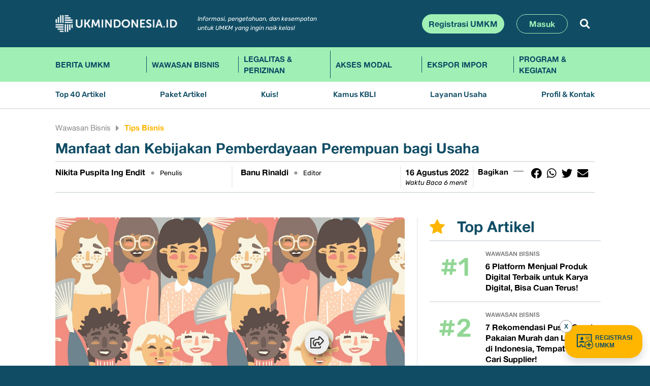

--- FILE ---
content_type: text/html; charset=UTF-8
request_url: https://ukmindonesia.id/baca-deskripsi-posts/manfaat-dan-kebijakan-pemberdayaan-perempuan-bagi-usaha
body_size: 20787
content:
<!DOCTYPE html>
<html lang="en">
<head>
<meta charset="utf-8">
<meta content="width=device-width, initial-scale=1.0" name="viewport">
<meta name="csrf-token" content="x6spHymSnNvWZXptFd3ZGv1sqvLIqUL2sOJXQjmP">
<meta name="description" content="Manfaat dan Kebijakan Pemberdayaan Perempuan bagi Usaha">
<meta name="keywords" content="umkm naik kelas, Digital Marketing, ukm go digital, instagram, strategi pemasaran, youtube, ukm juwara, UKM GO Global, UKM Go Modern, Manajemen Pemasaran, Saatnya Naik Kelas, Cara Viral di Tiktok, Online Marketing, Cara Riset Konten Viral, Viral Marketing, Brand Awareness, Audience, Pemirsa, Konten Pemasaran, Ultra Mikro">
<title>Manfaat dan Kebijakan Pemberdayaan Perempuan bagi Usaha - UKMINDONESIA.ID</title>
<!-- Favicons -->
<link href="https://ukmindonesia.id/assets/img/favicon.png" rel="icon">
<link href="https://ukmindonesia.id/assets/img/apple-touch-icon.png" rel="apple-touch-icon">

<!-- Google Fonts -->
<link rel="preconnect" href="https://fonts.googleapis.com">
<link rel="preconnect" href="https://fonts.gstatic.com" crossorigin>
<link rel="stylesheet" href="https://ukmindonesia.id/vendor/fontawesome-free/css/all.min.css">

<!-- Vendor CSS Files -->
<link href="https://ukmindonesia.id/assets/vendor/bootstrap/css/bootstrap.min.css?time=1769692924" rel="stylesheet">
<link href="https://ukmindonesia.id/assets/vendor/bootstrap-icons/bootstrap-icons.css" rel="stylesheet">
<link href="https://ukmindonesia.id/assets/vendor/swiper/swiper-bundle.min.css" rel="stylesheet">
<link href="https://ukmindonesia.id/assets/vendor/glightbox/css/glightbox.min.css" rel="stylesheet">
<link href="https://ukmindonesia.id/assets/vendor/aos/aos.css" rel="stylesheet">

<!-- Template Main CSS Files -->
<link href="https://ukmindonesia.id/assets/css/variables.css" rel="stylesheet">
<link href="https://ukmindonesia.id/assets/css/new2.css?time=1769692924" rel="stylesheet">
<link href="https://ukmindonesia.id/static/webfont/css/fontsukm.css?time=1769692924" rel="stylesheet">
    <style>
        .post-content img:first-child {
            width: 100%
        }

        .border-top-1 {
            border-top: 4px #efefef solid
        }

        .text-bagi1 {
            font-weight: bold;
            font-size: 15px
        }

        .art-rat1b {
            width: 100%;
            flex-grow: 0;
            margin: 0px;
            margin-right: 20px;
            padding: 0px;
            display: flex;
            flex-direction: column;
            flex-wrap: wrap;
            text-align: center;
            justify-content: center;
            align-items: stretch;
            position: relative;
            border-radius: 10px;
            overflow: hidden;
        }

        .art-rat2b {
            flex-grow: 1;
            width: 100%;
            flex-shrink: 0
        }

        .art-det1b {
            width: 100%;
            height: 120px;
            flex-grow: 0;
            margin: 0px;
            margin-right: 10px;
            padding: 0px;
            display: flex;
            flex-direction: column;
            flex-wrap: wrap;
            text-align: center;
            justify-content: center;
            align-items: stretch;
            position: relative;
            border-radius: 10px;
            overflow: hidden;
            background: #efefef;
        }

        .com-input {
            background: #efefef;
            border: 1px #efefef solid;
            border-radius: 10px;
            color: #000000
        }

        .com-error {
            border: 1px #ff0000 solid
        }

        .author-title {
            text-decoration: none;
            font-family: 'Rubik';
            font-weight: normal;
            font-style: italic;
            color: #000000;
            font-size: 13px;
        }

        .arttop6cat-b {
            width: 100%;
            flex-grow: 1;
            display: block;
            text-decoration: none;
            color: var(--primary-yellow);
            font-family: 'AlteHaasGrotesk';
            font-weight: bold;
            font-size: 12px;
            margin-bottom: 2px;
            margin-top: 5px
        }

        .arttop6title-b,
        .arttop6title-b>* {
            font-family: 'AlteHaasGrotesk';
            font-weight: bold;
            font-size: 12px;
            line-height: 17px
        }

        .arttop6title-b a {
            width: 100%;
            flex-grow: 1;
            display: block;
            text-decoration: none;
            color: #000;
        }


        table.dataTable td,
        table.dataTable th {
            padding: 0px !important;
            margin: 0px !important;
            border: 0px none !important
        }

        table.dataTable td.dataTables_empty,
        table.dataTable th.dataTables_empty {
            text-align: left !important;
            padding-top: 30px;
            padding-bottom: 30px;
        }

        .post-content {}

        .det-post-title h2 {
            color: #104d65;
            text-decoration: none;
            font-family: 'AlteHaasGrotesk';
            font-weight: bold;
            font-size: 20px;
            line-height: 25px;
        }

        .flex-100 {
            flex: 1;
            flex-grow: 1;
            flex-shrink: 0;
            border-right: 1px #000 solid;
        }

        .div-balasan {
            background: #b7bfdf;
            color: #000000;
            border-radius: 4px;
            padding: 10px;
        }

        .bs-name {
            font-weight: normal;
            font-style: italic;
            color: #000000
        }

        .grecaptcha-badge {
            visibility: hidden;
        }

        /*start desktop*/
        @media (min-width: 992px) {

            .det-post-title h2 {
                color: #104d65 !important;
                text-decoration: none;
                font-family: 'AlteHaasGrotesk';
                font-weight: bold;
                font-size: 28px;
                line-height: 35px;
            }

            .text-bagi1 {
                font-weight: bold;
                font-size: 15px
            }

            .arttop6title-b,
            .arttop6title-b>* {
                font-family: 'AlteHaasGrotesk';
                font-weight: bold;
                font-size: 16px;
                line-height: 20px
            }

            .arttop6title-b a {
                width: 100%;
                flex-grow: 1;
                display: block;
                text-decoration: none;
                color: #000
            }

            .arttop6cat-b {
                width: 100%;
                flex-grow: 1;
                display: block;
                text-decoration: none;
                color: var(--primary-yellow);
                font-family: 'AlteHaasGrotesk';
                font-weight: bold;
                font-size: 12px;
                margin-bottom: 5px;
                margin-top: 5px
            }

            .art-rat1b {
                width: 180px;
                flex-grow: 0;
                margin: 0px;
                margin-right: 20px;
                padding: 0px;
                display: flex;
                flex-direction: column;
                flex-wrap: wrap;
                text-align: center;
                justify-content: center;
                align-items: stretch;
                position: relative;
                border-radius: 10px;
                overflow: hidden;
            }

            .art-rat2b {
                flex-grow: 1;
                width: 0;
                flex-shrink: 0
            }

            .art-det1b {
                width: 100px !important;
                height: 100%;
                background: transparent;
                flex-grow: 0;
                margin: 0px;
                margin-right: 10px;
                padding: 0px;
                display: flex;
                flex-direction: column;
                flex-wrap: wrap;
                text-align: center;
                justify-content: center;
                align-items: center;
                position: relative;
                border-radius: 10px;
                overflow: hidden;
            }

            .art-det1b img {
                height: auto;
                border-radius: 5px;
                object-fit: cover;
                width: 100%
            }
        }
    </style>
</head>
<body>

<!--https://getbootstrap.com/docs/5.0/examples/album/-->
<header temp-data-aos="fade-up">
<div class="bg-blue-ukm text-white position-relative">
<div class="container py-lg-3">
  <nav class="navbar navbar-expand-md row">
    <div class="m-flex-1 position-relative">
      <a class="navbar-brand me-4" href="https://ukmindonesia.id"><img src="https://ukmindonesia.id/static/images/ukmindonesia.png" height="42" width="240" class="mw-100 h-auto" border="0"/></a>
        <!-- button class="btn d-lg-none" id="nav-mobile-toggle">
        <span class="ic-toggle bi-list"></span>
        </button -->
      <div class="d-lg-none d-flex align-items-center justify-content-end">
        <button class="btn d-lg-none" id="nav-mobile-search">
        <span class="bi-search text-white"></span>
        </button>
        <button class="btn d-lg-none" id="nav-mobile-toggle">
        <span class="ic-toggle bi-list"></span>
        </button>
      </div>
      
      <div class="d-none d-lg-flex flex-grow-1 align-items-center justify-content-end" id="navbarCollapse">
        <div class="me-auto ps-xl-3 d-none d-xl-block">
          <div class="info1">Informasi, pengetahuan, dan kesempatan<br/>
    untuk UMKM yang ingin naik kelas!</div>
        </div>
        <div class="d-flex justify-content-end position-relative">
                    <a href="https://ukmindonesia.id/registrasi" class="btn btn-green-ukm me-2">Registrasi UMKM</a>
          <a href="https://ukmindonesia.id/login" class="btn btn-blue-ukm me-2 ms-lg-3 px-lg-4">Masuk</a>
                    <button class="btn btn-white-ukm border-0 ms-lg-3" id="btn-search-1"><i class="fa fa-search"></i></button>
          <div class="position-absolute top-1 start-0 d-flex w-100 h-auto d-none" id="search-box-1">
            <form method="POST" action="https://ukmindonesia.id/search" id="search2" autocomplete="off" class="d-flex w-100">
            <input type="text" placeholder="Search" name="q" id="q1" class="form-control search-box">
            </form>
            <a href="#" class="position-absolute top-0 end-0 p-2" id="search-close-1"><i class="fa fa-times"></i></a>
          </div>
        </div>
      </div>
    </div>
  </nav>
</div>
</div>

<div class="bg-green-ukm text-blue position-relative">
<div class="container">
    <div class="navwrapper">
   
  <ul class="nav1 d-flex list-myunstyled" style="list-style:none;padding:0px;margin:0px">
           <li class="nv-01"><a href="https://ukmindonesia.id/news/berita-umkm" class="">Berita UMKM</a></li>
           <li class="nv-01"><a href="https://ukmindonesia.id/news/wawasan-bisnis" class="">Wawasan Bisnis</a></li>       
           <li class="nv-01"><a href="https://ukmindonesia.id/news/legalitas-perizinan" class="">Legalitas &amp; Perizinan</a></li>
              <li class="nv-01"><a href="https://ukmindonesia.id/news/pembiayaan" class="">Akses Modal</a></li>
              <li class="nv-01"><a href="https://ukmindonesia.id/news/ekspor-impor" class="">Ekspor Impor</a></li>
              <li class="nv-01"><a href="https://ukmindonesia.id/news/program-layanan" class="">Program &amp; Kegiatan</a></li>
          </ul>

  </div>
</div>
</div>

<div class="bg-white-ukm text-blue position-relative navb-border">
<div class="container">
  <div class="navwrapper">
    <ul class="nav2 d-flex list-myunstyled justify-content-between">
     <li><a href="https://ukmindonesia.id/top40" class="nav-link ">Top 40 Artikel</a></li>
     <li><a href="https://ukmindonesia.id/artikel" class="nav-link ">Paket Artikel</a></li>
     <li><a href="https://ukmindonesia.id/kuis" class="nav-link ">Kuis!</a></li>
     <li><a href="https://ukmindonesia.id/kbli" class="nav-link ">Kamus KBLI</a></li>
     <li><a href="https://ukmindonesia.id/usaha" class="nav-link ">Layanan Usaha</a></li>
     <li class="nav2-lastitem"><a href="https://ukmindonesia.id/about" class="">Profil &amp; Kontak</a></li>
    </ul>
  </div>
</div>
</div>

</header>


<div id="mobile-nav-wrap" class="d-none">
  <div class="container">
    
    <div class="d-lg-none p-2 mb-2">
    <div class="info1 text-white">Informasi, pengetahuan, dan kesempatan<br>
    untuk UMKM yang ingin naik kelas!</div>
    </div>

    <form method="POST" action="https://ukmindonesia.id/search" id="search1" autocomplete="off" class="d-flex position-relative">
    <input type="text" placeholder="Search" name="q" id="q2" class="form-control search-box">
    <button type="submit" class="overlay-btn-mb"><i class="fa fa-search"></i></button>
    </form>
    <div id="mobnav">
    <ul class="mobnavul">
              <li class="mblv-1"><a href="https://ukmindonesia.id/registrasi" class="linklv-1">Registrasi UMKM</a></li>
       <li class="mblv-1"><a href="https://ukmindonesia.id/login" class="linklv-1">Masuk</a></li>
              <li class="mblv-1"><a href="javascript:void(0)" class="linklv-1 hassub">Kategori Artikel</a>
          <ul class="submobnavul d-none">
                         <li class="mblv-2"><a href="https://ukmindonesia.id/news/wawasan-bisnis"  class="linklv-2">Wawasan Bisnis</a></li>
                          <li class="mblv-2"><a href="https://ukmindonesia.id/news/legalitas-perizinan"  class="linklv-2">Legalitas &amp; Perizinan</a></li>
                          <li class="mblv-2"><a href="https://ukmindonesia.id/news/pembiayaan"  class="linklv-2">Akses Modal</a></li>
                          <li class="mblv-2"><a href="https://ukmindonesia.id/news/ekspor-impor"  class="linklv-2">Ekspor Impor</a></li>
                          <li class="mblv-2"><a href="https://ukmindonesia.id/news/program-layanan"  class="linklv-2">Program &amp; Kegiatan</a></li>
                          <li class="mblv-2"><a href="https://ukmindonesia.id/news/berita-umkm"  class="linklv-2">Berita UMKM</a></li>
                        </ul>
       </li>
       <li class="mblv-1"><a href="https://ukmindonesia.id/top40" class="linklv-1">Top 40 Artikel</a></li>
       <li class="mblv-1"><a href="https://ukmindonesia.id/artikel" class="linklv-1">Paket Artikel</a></li>
       <li class="mblv-1"><a href="https://ukmindonesia.id/kuis" class="linklv-1">Kuis!</a></li>
       <li class="mblv-1"><a href="https://ukmindonesia.id/kbli" class="linklv-1">Kamus KBLI</a></li>
       <li class="mblv-1"><a href="https://ukmindonesia.id/usaha" class="linklv-1">Layanan Usaha</a></li>
       <li class="mblv-1"><a href="https://ukmindonesia.id/about" class="linklv-1">Profil &amp; Kontak</a></li>
       <li class="mblv-1"><a href="https://ukmindonesia.id/privacy" class="linklv-1">Privacy Policy</a></li>
       <li class="mblv-1"><a href="javascript:void(0)" class="linklv-1 hassub">Media Sosial</a>
          <ul class="submobnavul d-none">
            <li class="mblv-2"><a href="https://www.facebook.com/ukmindonesia.org" class="linklv-2"><i class="bi bi-facebook me-2"></i> Facebook</a></li>
            <li class="mblv-2"><a href="https://twitter.com/UKMIndonesia" class="linklv-2"><i class="bi bi-twitter me-2"></i> Twitter</a></li>
            <li class="mblv-2"><a href="https://www.instagram.com/ukmindonesia" class="linklv-2"><i class="bi bi-instagram me-2"></i> Instagram</a></li>
            <li class="mblv-2"><a href="https://www.linkedin.com/company/ukmindonesia-id" class="linklv-2"><i class="bi bi-linkedin me-2"></i> Linkedin</a></li>
            <li class="mblv-2"><a href="https://www.youtube.com/@ukmindonesia5585" class="linklv-2"><i class="bi bi-youtube me-2"></i> Youtube</a></li>
          </ul>
       </li>
       <li class="mblv-1"><a href="https://ukmindonesia.id/page/pedoman-media-siber" class="linklv-1">Pedoman Media Siber</a></li>
       <li class="mblv-1"><a href="https://ukmindonesia.id/page/panduan-komunitas" class="linklv-1">Panduan Komunitas</a></li>
       <li class="mblv-1"><a href="https://ukmindonesia.id/kode-etik-jurnalistik" class="linklv-1">Kode Etik Jurnalistik</a></li>
       <li class="mblv-1">
          <ul class="submobnavul mt-3">
            <li class="mblv-2"><a href="https://test.gepi.my.id" class="linklv-2">UKM JAGOWAN</a></li>
            <li class="mblv-2"><a href="https://tumbo.co.id" class="linklv-2">tumbu.co.id</a></li>
          </ul>
       </li>
    </ul>
    </div>
  </div>
</div>


<main id="main" class="main">
<!-- iklan ADMAVEN -->
<!-- <meta name='admaven-placement' content=BqdU4rjsE> -->
<!-- skrip iklan klik newtab -->
<!-- <script data-cfasync="false" src="//dcbbwymp1bhlf.cloudfront.net/?wbbcd=1208928"></script> -->


<!-- <script data-cfasync="false" src="//dcbbwymp1bhlf.cloudfront.net/?wbbcd=1208933"></script> -->
<!-- akhir iklan admaven -->



    <section class="pt-4 pb-lg-5 pb-3 bg-white-ukm" temp-data-aos="fade-up">
        <div class="container news-container" temp-data-aos="fade-up">

            <div class="row mb-4 mb-lg-5">
                <div class="col-12">
                    <div class="d-flex mt-0 mb-0">
                        <span class="parent-category">
                            <a
                                href="https://ukmindonesia.id/news/wawasan-bisnis">Wawasan Bisnis</a>
                        </span>
                        <span class="spacer-sub"><i class="fa fa-caret-right"></i></span>
                        <span class="parent-subcategory">
                            <a
                                href="https://ukmindonesia.id/news/wawasan-bisnis/tips-bisnis">Tips Bisnis</a>
                        </span>
                    </div>

                    <div class="det-post-title mt-2 mb-2">
                        <h2>Manfaat dan Kebijakan Pemberdayaan Perempuan bagi Usaha</h2>
                    </div>


                    <style>
                        .flex-row {
                            display: flex;
                            flex-direction: row;
                            justify-content: space-between;
                            width: 100%;
                            --bs-gutter-x: 0;
                            --bs-gutter-y: 0;
                            margin-top: calc(-1 * var(--bs-gutter-y));
                            margin-right: calc(-.5 * var(--bs-gutter-x));
                            margin-left: calc(-.5 * var(--bs-gutter-x));
                        }

                        .flex-col {
                            display: flex;
                            flex-direction: column;
                            flex-flow: column;
                            flex-wrap: nowrap;
                            justify-content: flex-start;
                        }

                        .flex-height {
                            flex-grow: 1;
                        }

                        .margin-min-2 {
                            margin-top: -5px;
                        }

                        .border-bottom-mob {
                            border-bottom: 2px #efefef solid
                        }

                        .border-right-desktop {
                            border-right: 0px none
                        }

                        /*desktop*/
                        @media (min-width: 992px) {
                            .border-bottom-mob {
                                border-bottom: 0px none
                            }

                            .flex-height {
                                flex-grow: 1;
                            }

                            .border-right-desktop {
                                border-right: 2px #efefef solid
                            }
                        }
                    </style>

                    <div class="flex-row row border-top border-lg-bottom border-2" id="rowshare-desktop-1">
                        <div
                            class="flex-col col-lg col-12 border-bottom-mob border-right-desktop pe-0 pe-lg-3 mt-1 mt-lg-2 mb-1 mb-lg-2 pb-1 pb-lg-1">
                            <div class="flex-height">
                                <div class="d-flex">
                                    <span
                                        class="post-info-edname">Nikita Puspita Ing Endit</span>
                                    <span class="lightdot d-inline d-lg-inline">•</span>
                                    <span class="post-info-edtag">Penulis</span></span>
                                </div>
                                <div class="d-lg-flex d-none">
                                    <span
                                        class="author-title"></span>
                                </div>
                            </div>
                        </div>

                        <div
                            class="flex-col d-none d-lg-flex col-lg col-12 border-bottom-mob border-right-desktop mt-0 mt-lg-2 mb-1 mb-lg-2">
                            <div class="flex-height  ps-0 ps-lg-3 pe-0 pe-lg-2">
                                <div class="d-flex">
                                    <span
                                        class="post-info-edname">Banu Rinaldi</span>
                                    <span class="lightdot d-inline d-lg-inline">•</span>
                                    <span class="post-info-edtag">Editor</span></span>
                                </div>

                            </div>
                        </div>


                        <div
                            class="flex-col col-lg-auto col-12 d-none d-lg-flex border-bottom-mob border-right-desktop mt-lg-2 mb-lg-2 mt-0 mb-1 pb-2 pb-lg-0">
                            <div class="flex-height ps-0 ps-lg-2 pe-0 pe-lg-2 pe-lg-2">
                                <div
                                    class="d-flex flex-lg-column flex-row justify-content-start align-items-center align-items-md-start">
                                    <span
                                        class="post-info-date col-auto">16 Agustus 2022</span>
                                    <span class="d-none d-lg-none lightdot d-inline d-lg-inline">•</span>
                                    <span class="post-info-baca col-auto ps-lg-0 ps-0">Waktu Baca
                                        6 menit</span>
                                </div>
                            </div>
                        </div>
                        <div class="flex-col col-12 col-lg-auto mt-0 mt-lg-2 mb-2 mb-lg-2 border-bottom-mob">
                            <div class="flex-height ps-0 ps-0 ps-lg-2 pe-0 pe-lg-2">

                                <div class="d-flex justify-content-start">
                                    <div class="text-bagi1">Bagikan</div>
                                    <div class="strip-right"><img class="d-none d-lg-flex"
                                            src="https://ukmindonesia.id/assets/img/line.svg" border="0" height="20"
                                            width="20" />
                                        <img class="d-lg-none" src="https://ukmindonesia.id/assets/img/line.svg" border="0"
                                            height="20" width="10" />
                                    </div>
                                    <button class="btn btn-default btn-xs mr-0 px-1 share-b2 margin-min-2 share-btn1"
                                        onclick="share_fb()">
                                        <i class="fab fa-facebook text-black fa-lg"></i>
                                    </button>
                                    <button class="btn btn-default btn-xs mr-0 px-1 share-b2 margin-min-2 share-btn1"
                                        onclick="share_wa()">
                                        <i class="fab fa-whatsapp text-black fa-lg"></i>
                                    </button>
                                    <button class="btn btn-default btn-xs mr-0 px-1 share-b2 margin-min-2 share-btn1"
                                        onclick="share_tw()">
                                        <i class="fab fa-twitter text-black fa-lg"></i>
                                    </button>
                                    <button class="btn btn-default btn-xs mr-0 px-1 share-b2 margin-min-2 share-btn1"
                                        onclick="share_em()">
                                        <i class="fas fa-envelope text-black fa-lg"></i>
                                    </button>

                                    <span
                                        class="ms-4 d-lg-none post-info-date col-auto">16 Aug 2022</span>
                                </div>

                            </div>
                        </div>


                        <div class="flex-col col-lg-auto col-12 d-flex d-lg-none mt-lg-2 mb-lg-2 mt-0 mb-0 pb-2 pb-lg-0">
                            <div class="flex-height ps-0 ps-lg-2 pe-0 pe-lg-2 pe-lg-2">
                                <div
                                    class="d-flex flex-lg-column flex-row justify-content-start align-items-center align-items-md-start">
                                    <span class="post-info-baca col-auto ps-lg-0 ps-0">Waktu Baca
                                        6 menit</span>
                                </div>
                            </div>
                        </div>


                    </div>




                </div>
            </div>


            <div class="row x-g-5">
                <div class="col-lg-8 d-flex-column justify-content-between pe-lg-4">

                    <div class="pb-2 d-lg-block">
                        <div class="post-content">

                            <p style="text-align: justify;"><a href="http://samsaranews.com"><img src="https://lh5.googleusercontent.com/Mr5B2Rwx95U8VAP2_IP3y5_qQBL2XgFsIIiAORAZBOfavH-pdsJdf6D56zMSGIQp9daVGOEsuNqo98IL401W-IvMj7JrLkXtUMSJmVMvU9SDK3fzf_pQq9bxo9qrQ5z1wKhhX0Ng0brkoAHCmg" alt="" "=""></a></p><p style="text-align: justify;">Isu terkait perempuan menjadi perhatian dan prioritas bagi pemerintah, khususnya Kementerian Pemberdayaan Perempuan dan Perlindungan Anak (Kementerian PPPA). Dilansir dari buku Kebijakan dan Strategi Peningkatan Produktivitas Ekonomi Perempuan (PPEP), Kementerian PPPA menemukan berbagai permasalahan perempuan di bidang ekonomi, antara lain kurangnya akses informasi pasar dan teknologi, kurangnya akses permodalan, kurangnya peningkatan SDM, kurangnya penataan kelembagaan dan jaringan, serta kurangnya sensitivitas gender di kalangan masyarakat.<br></p><p style="text-align: justify;">Secara umum, perempuan dalam kegiatan usaha terbagi dalam empat kelompok, yaitu perempuan tidak mampu berusaha karena beban kemiskinan, perempuan yang belum/tidak berusaha, perempuan pengusaha mikro, dan perempuan pengusaha kecil dan menengah. Namun, ada satu benang merah yang dapat kita temukan dalam empat kelompok ini Sahabat UKM, yaitu seluruh permasalahan perempuan di bidang ekonomi selalu berkaitan dengan kemiskinan.</p><p style="text-align: justify;"><a href="https://www.ukmindonesia.id/baca-deskripsi-program/manfaat-memberdayakan-perempuan-dalam-bisnis/"><strong>Baca Juga: Manfaat Memberdayakan Perempuan Dalam Bisnis</strong></a><br></p><p style="text-align: justify;">Gambar 1. Perempuan dan Kemiskinan</p><p style="text-align: justify;"><img src="https://lh5.googleusercontent.com/Gc_bRvcS4Q5zxVJW8bDkHruhuGH-f5bRx6abjPX98wp3uupTdrkdYrpzZJuNY3cjIxJno9LOLtXi6q9ACaENz9EDRpdzaB1bHBA8B6zC1QfoTfCyc4FZ94f4jd9d4gVYiOkn2qHlcZmqqFoUpw"></p><p style="text-align: center;"><span style="font-size: 10px;">sumber : muslimahtimes.com</span></p><hr><h3>Kaitan Permasalahan Perempuan dalam Bidang Ekonomi dengan Kemiskinan</h3><p style="text-align: justify;">Salah satu program prioritas Kementerian PPPA yang disebut <em>Three Ends</em>, memiliki salah satu tujuan untuk mengakhiri ketidakadilan akses ekonomi yang selama ini sering dihadapi oleh perempuan. Dilansir dari kemenpppa.go.id, program ini diharapkan dapat membangun kepedulian dan kesadaran masyarakat akan pentingnya perlindungan perempuan dan anak sebagai isu prioritas demi mewujudkan Indonesia yang ramah bagi perempuan dan tumbuh kembang anak. Secara umum, kegiatan Pemberdayaan Ekonomi Perempuan telah dilakukan melalui pengembangan Pelaku Industri Rumahan. </p><p style="text-align: justify;"><a href="https://www.ukmindonesia.id/baca-deskripsi-posts/peluang-pasar-usaha-memberdayakan-perempuan"><strong>Baca Juga : Peluang Pasar: Usaha Memberdayakan Perempuan</strong></a><br></p><hr><h3>Mengenal Industri Rumahan</h3><p style="text-align: justify;">Industri Rumahan atau yang biasa dikenal IR merupakan suatu industri skala mikro, yang umumnya memanfaatkan atau menghasilkan produk berupa barang jadi yang memberikan nilai tambah dan dikerjakan di rumah, secara khusus ataupun sebagai kerja paruh waktu. Berbagai kebijakan telah dikeluarkan oleh Pemerintah Pusat melalui Kementerian PPPA, salah satunya dengan diterbitkannya Peraturan Menteri Pemberdayaan Perempuan dan Perlindungan Anak Republik Indonesia Nomor 2 Tahun 2016 tentang Pedoman Umum Pembangunan Industri Rumahan Untuk Meningkatkan Kesejahteraan Keluarga Melalui Pemberdayaan Perempuan.</p><p style="text-align: justify;">Gambar 2. Industri Rumahan</p><p style="text-align: justify;"><img src="https://lh6.googleusercontent.com/3oJ0q0yJFahOmT0-DoI-s1yvp9IoXaOvsMP37xgA6OwRJg0UMS90uAIb90E-TQdLO5F80z16fQO8EIJRfQA2JZwLlTlj6nF2PI6SGtkjDJGshfFTBzMENsNNhyTKN1J5YjgfndRxZSPF8kghfw"></p><p style="text-align: center;"><span style="font-size: 10px;">sumber : katadata.co.id</span></p><p style="text-align: justify;">Kebijakan ini diterbitkan pemerintah nasional untuk mengurangi pengangguran, khususnya pada kelompok perempuan. Hal ini tidak lepas dari ditemukannya fenomena, dimana banyak perempuan yang memiliki keterbatasan akses ekonomi di industri besar yang berada di luar rumah, sehingga perempuan lebih sering memilih menjadi buruh migran ke luar negeri.</p><p style="text-align: justify;"><a href="https://www.ukmindonesia.id/baca-deskripsi-posts/tips-jitu-kembangkan-bisnis-kue-rumahan"><strong>Baca Juga : Tips Jitu Kembangkan Bisnis Kue Rumahan</strong></a><br></p><hr><h3>Pentingnya Pemberdayaan Ekonomi untuk Perempuan</h3><p style="text-align: justify;">Dilansir dari kemenpppa.go.id, data nasional menunjukkan bahwa usaha mikro memberikan kontribusi sebesar 30,25% bagi produk domestik bruto, dimana sebagian besar dilakukan oleh perempuan. Kepala rumah tangga perempuan yang berusaha sendiri sebesar 37,91%, lebih besar dibandingkan laki-laki sebesar 22,34%, dan perempuan yang berusaha sendiri ini sebagian besar ada di usaha mikro.</p><p style="text-align: justify;">Program IR dilakukan untuk membantu para ibu rumah tangga yang mempunyai usaha guna menopang ekonomi keluarga atau para ibu rumah tangga yang menjadi kepala rumah tangga, yang secara umum disebabkan oleh suami yang telah meninggal dunia sehingga tidak lagi memberikan nafkah ekonomi untuk menghidupi keluarga. Oleh karena itu, program pemberdayaan ini diharapkan mampu mewujudkan : </p><ul><li>Meningkatkan pendapatan keluarga melalui kegiatan produksi yang dikerjakan di rumah oleh perempuan wirausaha dengan penumbuhan dukungan dari suami dan anggota keluarga lainnya</li><li>Membuka peluang usaha alternatif</li><li>Mengembangkan industri kreatif melalui kegiatan pemberdayaan perempuan dalam rangka penguatan jaringan Industri Rumahan</li></ul><p style="text-align: justify;"><a href="https://www.ukmindonesia.id/baca-deskripsi-posts/langkah-aksi-membangun-brand-untuk-meningkatkan-nilai-dan-citra-positif-produkperusahaan"><strong>Baca Juga : Langkah Aksi Membangun Brand untuk Meningkatkan Nilai dan Citra Positif Produk/Perusahaan</strong></a></p><p style="text-align: justify;">Tantangan baru kian hadir setelah pandemi COVID-19 menyerang. Persoalan kemiskinan kembali menjadi perhatian besar pemerintah. Setelah pandemik, angka kemiskinan yang ditargetkan terus menurun hingga satu digit pada 2024 justru makin makin meningkat.</p><p style="text-align: justify;">Gambar 3. Kemiskinan di Pandemi Covid</p><p style="text-align: center;"><img src="https://lh6.googleusercontent.com/tTxeDPKzFzgKIqPFvBqZbquIuWp4K0-G1b825Y_4PlVzm8eI5gK9DbyzKQuTbYLMzMXvxvAF0CrwlgeTTbt0qcB0Q8rqnpXo6kVH8LmkBlODPp-8CbVRCuUu-6y9R6QSoPEbY3IwC1yG5cMyqg"></p><p style="text-align: center;"><span style="font-size: 10px;">sumber : kompas.com</span></p><p style="text-align: justify;">Berbagai upaya dilakukan pemerintah untuk membangkitkan roda perekonomian kembali dalam rangka mengatasi masalah kemiskinan. Dalam hal ini, kelompok perempuan kembali dinilai memiliki potensi untuk berkembang dan dapat meningkatkan perekonomian keluarga. Oleh karena itu, dapat kita simpulkan bahwa pemberdayaan perempuan dalam usaha sangatlah penting karena perempuan dinilai memberikan dukungan yang potensial dalam meningkatkan perekonomian keluarga.</p><p style="text-align: justify;"><a href="https://www.ukmindonesia.id/baca-deskripsi-posts/bagaimana-ukm-dapat-memvalidasi-potensi-produk-dan-peluang-pasar"><strong>Baca Juga : Bagaimana UKM Dapat Memvalidasi Potensi Produk dan Peluang Pasar?</strong></a><br></p><hr><h3>Strategi Pemberdayaan Perempuan dalam Usaha</h3><p style="text-align: justify;">Saat ini, usaha atau bisnis memiliki keterkaitan yang luar biasa erat dengan teknologi. Terlebih saat pandemi COVID. Dilansir dari kominfo.go.id, beragam giat ekonomi dan wirausaha perempuan tercatat semakin memanfaatkan teknologi digital selama pandemi. Hal ini diungkapkan oleh Johnny G. Plate, Menteri Komunikasi dan Informatika dalam Webinar Women in Digital Entrepreneurship  dari Kantor Kementerian Kominfo bulan Juli lalu.</p><p style="text-align: justify;">Gambar 4. Johnny G. Plate</p><p style="text-align: justify;"><img src="https://lh5.googleusercontent.com/6Ez0N9bnfaRR2lhTkd6gA96TB3PdBinKhKqj-qt6MfDhVfCCrspjIiAiXMJDrz6lak9h55knG32gvfjqesHUWV4RaAjPoECeKjPzw6NGdnj1_rTpoRyHVIXa1V8-b25Y6_-kClp2iBtpcJC6sA"></p><p style="text-align: center;"><span style="font-size: 10px;">sumber : jatimpos.co</span></p><p style="text-align: justify;">Dalam webinar tersebut, Menteri Johnny mengutip hasil riset yang dilakukan oleh <em>United Nations</em> (UN) Women pada Juli 2020, yang menyatakan bahwa perempuan lebih banyak menggunakan internet untuk keperluan bisnis dibandingkan laki-laki, dimana di tataran usaha mikro, 54% perempuan telah mengadopsi penggunaan internet dalam memasarkan dan menjual produknya, dibandingkan dengan usaha mikro milik sahabat karibnya laki-laki yang hanya 39% memanfaatkan internet.</p><p style="text-align: justify;"><a href="https://www.ukmindonesia.id/baca-deskripsi-posts/ragam-cara-mengembangkan-usaha-dengan-mengoptimalkan-dampak-sosial-dan-pemberdayaan-komunitas"><strong>Baca Juga : Ragam Cara Mengembangkan Usaha dengan Mengoptimalkan Dampak Sosial dan Pemberdayaan Komunitas</strong></a><br></p><p style="text-align: justify;">Terlebih dalam level usaha kecil, Menteri Johnny menyatakan proporsi pemanfaatan internet untuk pengembangan bisnis oleh perempuan tercatat sebesar 68%, dimana angka ini 12% lebih tinggi apabila dibandingkan dengan pemanfaatan internet untuk usaha kecil yang dikelola oleh sahabat karibnya laki-laki yang hanya sebesar 52%. </p><p style="text-align: justify;">Mengingat kontribusi UMKM telah menyumbang 60,4% dari total PDB Indonesia, maka UMKM perlu didorong dengan pemanfaatan teknologi digital secara lebih intensif. Lebih jauh, karena jumlah perempuan yang telah mengadopsi penggunaan internet dalam memasarkan dan menjual produknya lebih besar dari laki-laki, maka dengan pemanfaatan teknologi digital yang produktif, sehat, dan aman, para pelaku usaha termasuk pelaku usaha perempuan dapat memudahkan transaksi, memperbesar akses ke pelanggan dan pasar baik dalam maupun luar negeri, serta meningkatkan penjualan dan pendapatan. Oleh karena itu, maka salah satu strategi pemberdayaan perempuan dalam usaha yang dilakukan adalah percepatan kesetaran digital.</p><p style="text-align: justify;"><a href="https://www.ukmindonesia.id/baca-deskripsi-posts/tips-mengelola-transaksi-digital"><strong>Baca Juga : Tips Mengelola Transaksi Digital</strong></a><br></p><hr><h3>Mengenal Percepatan Kesetaraan Digital</h3><p style="text-align: justify;">Dilansir dari kominfo.go.id, studi <em>Global Gender Gap </em>2021 yang dilakukan oleh World Economic Forum (WEF) memprediksikan bahwa di level global, disparitas gender dalam isu politik baru dapat diatasi dalam waktu 145 tahun. Sedangkan kesetaraan gender dalam isu kesempatan dan partisipasi ekonomi baru akan terwujud setelah 268 tahun. Agar prediksi tersebut tidak terjadi, Menteri Johnny menegaskan Pemerintah berupaya mewujudkan ingin kesetaraan dan keadilan gender dapat terwujud secepat mungkin. </p><p style="text-align: justify;">Gambar 5. Digital</p><p style="text-align: justify;"><img src="https://lh4.googleusercontent.com/Q59wPWyYeBiJnm93cBWgUQD0JvqJ2jZIAc0cscKAXrPOekrENrGgRD15dMloXUpEpNXVAa9GCCYfZVui82f9zkb-O-s4zs_B4X07Y4Vz2Oi90OZ3IPczLFmahriNeJ315HZHTG4IZtlr5Hf2GA"></p><p style="text-align: justify;"><span style="font-size: 10px;">sumber : dhadigital.com</span></p><p style="text-align: justify;">Menteri Johnny berkomitmen untuk terus mengembangkan partisipasi perempuan di sektor-sektor strategis, khususnya sektor digital untuk mengoptimalkan potensi perempuan Indonesia yang semakin berdaya, peningkatan keterampilan untuk menjadi lebih tanggap dan adaptif. Salah satu program yang diimplementasikan adalah mengadakan seminar dan pelatihan <em>Women in Digital Entrepreneurship</em> sebagai salah satu bentuk kolaborasi nyata bersama Google dan Institute of Electrical & Electronics Engineers (IEEE) Indonesia untuk terus menumbuhkan partisipasi serta kontribusi perempuan Indonesia dalam perekonomian digital.</p><p style="text-align: justify;"><a href="https://www.ukmindonesia.id/baca-deskripsi-posts/4-cara-umkm-menghitung-umur-ekonomis-aset"><strong>Baca Juga : 4 Cara UMKM Menghitung Umur Ekonomis Aset</strong></a><br></p><hr><h3>Mengenal PKP2</h3><p style="text-align: justify;">Dilansir dari Buku Kebijakan dan Strategi Peningkatan Produktivitas Ekonomi Perempuan (PPEP), Kementerian Pemberdayaan Perempuan telah melakukan beberapa langkah, antara lain melalui konsep Pengembangan Kelompok Perempuan Produktif (PKP2), suatu konsep pemberdayaan kaum perempuan yang dilandasi dengan pendekatan pemberdayaan ekonomi masyarakat. Adapun langkah-langkahnya sebagai berikut :</p><ul><li>Pertama, dengan penciptaan dan pemantapan dukungan politis dan operasional dari semua pemangku kepentingan <em>(stakeholders)</em>, yang dinyatakan dalam suatu rumusan kebijakan, yang menempatkan program pemberdayaan ekonomi perempuan sebagai bagian integral dari pelaksanaan pembangunan nasional dan daerah. Kebijakan tersebut diarahkan untuk membuka akses dan kesempatan seluas-luasnya kepada kaum perempuan untuk mendapatkan kesetaraan dengan kaum laki-laki dalam berbagai aktivitas pembangunan ekonomi.</li><li>Kedua, dengan menciptakan kondisi lingkungan sosial, yaitu lingkungan keluarga, lingkungan komunitas masyarakat sekitarnya, hingga lingkungan masyarakat berbangsa dan bernegara, yang lebih kondusif bagi kaum perempuan untuk dapat mengembangkan segenap potensi dan kemampuan.</li><li>Ketiga, pengembangan kapasitas SDM perempuan. Kemiskinan yang dialami oleh kaum perempuan pada umumnya adalah karena dampak keterbatasan kapasitas SDM dalam konteks wawasan, pengetahuan, keterampilan, etos/semangat kerja, hingga pola pikir dalam berusaha.</li><li>Keempat, dengan pemberdayaaan dalam aktivitas ekonomi. Kemiskinan dalam berusaha sering kali dikaitkan dengan adanya keterbatasan kepemilikan faktor produksi seperti tanah, teknologi dan dana serta akses pemenuhan terhadap berbagai sumber daya usaha.</li><li>Kelima,  dengan pemberdayaan dalam pengelolaan lingkungan sumber daya alam (SDA).</li></ul><p><a href="https://www.ukmindonesia.id/baca-deskripsi-posts/pemetaan-proses-produksi-dalam-usaha"><strong>Baca Juga : Pemetaan Proses Produksi Dalam Usaha</strong></a></p><p style="text-align: justify;">Bagaimana Sahabat UKM, apakah Sahabat UKM telah turut serta dalam upaya pemberdayaan perempuan dalam usaha yang Sahabat UKM geluti? Share pengalaman Sahabat UKM disini ya. Mari kita perkuat perekonomian nasional melalui perekonomian keluarga dengan mendukung perempuan Indonesia dalam pemberdayaan usaha.</p><p style="text-align: justify;">Jika merasa artikel ini bermanfaat, yuk bantu sebarkan ke teman-teman Anda. Jangan lupa untuk like, share, dan berikan komentar pada artikel ini ya Sahabat Wirausaha.<br></p><p style="text-align: justify;"><strong><em>Sumber referensi :</em></strong></p><ol><li>Buku Kebijakan dan Strategi Peningkatan Produktivitas Ekonomi Perempuan (PPEP)</li><li>kemenkopkm.go.id. Pemberdayaan Perempuan Tingkatkan Kesejahteraan</li><li>kemenppa.go.id. Ketahanan Ekonomi Perempuan</li><li>kominfo.go.id. Perempuan Punya Peran Besar, MENKOMINFO : Pemerintah Percepat Kesetaraan di Sektor Digital</li></ol>

                            <div
                                class="flex-col d-flex d-lg-none col-lg col-12 mt-3 mt-lg-3 mb-3 mb-lg-3 border-top border-bottom border-2">
                                <div class="flex-height  ps-0 ps-lg-3 pe-0 pe-lg-2">
                                    <div class="d-flex">
                                        <span
                                            class="post-info-edname">Banu Rinaldi</span>
                                        <span class="lightdot d-inline d-lg-inline">•</span>
                                        <span class="post-info-edtag">Editor</span></span>
                                    </div>
                                </div>
                            </div>

                        </div>
                    </div>



                    <div
                        class="iklan-v-mobile iklan d-lg-none mb-4 mt-0 text-center justify-content-center align-items-center">
                                            </div>



                    <div class="border-top-1 w-100 p-2 mt-3 mb-2 d-none d-lg-block">&nbsp;</div>


                    <!-- start comment -->
                                        

                    <form method="post" id="formkomentar" autocomplete="off" action="#" class="form-nopad">
                        <input type="hidden" name="_token" value="x6spHymSnNvWZXptFd3ZGv1sqvLIqUL2sOJXQjmP">                        <input type="hidden" id="idnews" name="idnews"
                            value="17751">
                        <input type="hidden" id="g-recaptcha-response" name="g-recaptcha-response" value="">
                        <div class="row">
                            <div class="col-lg-3 col-12">
                                <div class="komentar-title mb-3 pb-3 pb-lg-0 mb-lg-0 border-3 border-bottom border-lg-none">
                                    Komentar (<span id="commentcount">0</span>)</div>
                            </div>
                            <div class="col-lg-9 col-12">

                                <div id="spin1" class="d-none p-2 mb-2 d-flex align-items-center text-darkblue-ukm">
                                    <strong>Sedang Mengirim komentar...</strong>
                                    <div class="spinner-border ms-auto text-primary" role="status" aria-hidden="true">
                                    </div>
                                </div>

                                <div id="inputarea1">
                                    <div class="mb-2"><input type="email" name="email" id="email"
                                            class="form-control com-input tltips" placeholder="Email" title="Email" />
                                    </div>
                                    <div class="mb-2"><input type="text" name="nama" id="nama"
                                            class="form-control com-input tltips" placeholder="Nama Anda"
                                            title="Nama" /></div>
                                    <div class="comment-bg mb-2">
                                        <div class="form-comment-box-border mb-2">
                                            <textarea class="form-comment-box" placeholder="Tulis Komentar" cols="80" rows="5" name="komentar"
                                                id="komentar" maxlength="1000"></textarea>
                                        </div>
                                        <div class="row">
                                            <div class="col-12 mb-2">
                                                <span style="color:blue">Isi komentar sepenuhnya adalah tanggung jawab
                                                    pengguna dan diatur dalam UU ITE</span>
                                            </div>
                                        </div>
                                        <div class="row">
                                            <div class="col" id="remainchars">1000 character left</div>
                                            <div class="col-auto"><button class="btn btn-blue3-ukm g-recaptcha"
                                                    type="button" id="btnkirim">Kirim Komentar</button></div>
                                        </div>
                                    </div>
                                </div>

                                <div id="divcomment" class="mt-3">
                                    <table id="table-list" class="table">
                                        <thead class="d-none">
                                            <tr>
                                                <th class=""></th>
                                            </tr>
                                        </thead>
                                    </table>
                                </div>


                            </div>
                        </div>
                    </form>
                    <!-- end comment -->


                    <div class="row">
                        <div class="col-lg-3 col-12">
                            <div class="komentar-title">Tags</div>
                        </div>
                        <div class="col-lg-9 col-12">
                            <div class="tags-comment py-3">
                                                                                                            <a href="https://ukmindonesia.id/search?q=umkm naik kelas">#umkm naik kelas</a>
                                                                            <a href="https://ukmindonesia.id/search?q= Digital Marketing"># Digital Marketing</a>
                                                                            <a href="https://ukmindonesia.id/search?q= ukm go digital"># ukm go digital</a>
                                                                            <a href="https://ukmindonesia.id/search?q= instagram"># instagram</a>
                                                                            <a href="https://ukmindonesia.id/search?q= strategi pemasaran"># strategi pemasaran</a>
                                                                            <a href="https://ukmindonesia.id/search?q= youtube"># youtube</a>
                                                                            <a href="https://ukmindonesia.id/search?q= ukm juwara"># ukm juwara</a>
                                                                            <a href="https://ukmindonesia.id/search?q= UKM GO Global"># UKM GO Global</a>
                                                                            <a href="https://ukmindonesia.id/search?q= UKM Go Modern"># UKM Go Modern</a>
                                                                            <a href="https://ukmindonesia.id/search?q= Manajemen Pemasaran"># Manajemen Pemasaran</a>
                                                                            <a href="https://ukmindonesia.id/search?q= Saatnya Naik Kelas"># Saatnya Naik Kelas</a>
                                                                            <a href="https://ukmindonesia.id/search?q= Cara Viral di Tiktok"># Cara Viral di Tiktok</a>
                                                                            <a href="https://ukmindonesia.id/search?q= Online Marketing"># Online Marketing</a>
                                                                            <a href="https://ukmindonesia.id/search?q= Cara Riset Konten Viral"># Cara Riset Konten Viral</a>
                                                                            <a href="https://ukmindonesia.id/search?q= Viral Marketing"># Viral Marketing</a>
                                                                            <a href="https://ukmindonesia.id/search?q= Brand Awareness"># Brand Awareness</a>
                                                                            <a href="https://ukmindonesia.id/search?q= Audience"># Audience</a>
                                                                            <a href="https://ukmindonesia.id/search?q= Pemirsa"># Pemirsa</a>
                                                                            <a href="https://ukmindonesia.id/search?q= Konten Pemasaran"># Konten Pemasaran</a>
                                                                            <a href="https://ukmindonesia.id/search?q= Ultra Mikro"># Ultra Mikro</a>
                                                                                                </div>
                        </div>
                    </div>


                </div>
                <div
                    class="col-lg-4 d-flex-column justify-content-between custom-lg-border-start ps-2 pe-2 pe-lg-0 ps-lg-4">

                    <div class="d-none d-lg-block">
                        <div class="section-header-first pb-2 mb-2 mb-lg-3 custom-lg-border2px-bottom">
                            <h2><i class="bi bi-star-fill me-4 icon-yellow"></i>Top Artikel</h2>
                        </div>

                        <ul class="arttop6">
                                                            <li>
                                    <div class="art-rat1"><img class="ratbg"
                                            src="https://ukmindonesia.id/assets/img/post-landscape-3.jpg" border="0" />
                                        <div class="num1">#1</div>
                                    </div>
                                    <div class="art-rat2">
                                        <div class="arttop6cat">Wawasan Bisnis</div>
                                        <div class="arttop6title"><a
                                                href="https://ukmindonesia.id/baca-deskripsi-posts/6-platform-menjual-produk-digital-terbaik-untuk-karya-digital-bisa-cuan-terus">6 Platform Menjual Produk Digital Terbaik untuk Karya Digital, Bisa Cuan Terus!</a>
                                        </div>
                                    </div>
                                </li>
                                                            <li>
                                    <div class="art-rat1"><img class="ratbg"
                                            src="https://ukmindonesia.id/assets/img/post-landscape-3.jpg" border="0" />
                                        <div class="num1">#2</div>
                                    </div>
                                    <div class="art-rat2">
                                        <div class="arttop6cat">Wawasan Bisnis</div>
                                        <div class="arttop6title"><a
                                                href="https://ukmindonesia.id/baca-deskripsi-posts/7-rekomendasi-pusat-grosir-pakaian-murah-dan-lengkap-di-indonesia-tempat-buat-cari-supplier">7 Rekomendasi Pusat Grosir Pakaian Murah dan Lengkap di Indonesia, Tempat Buat Cari Supplier!</a>
                                        </div>
                                    </div>
                                </li>
                                                            <li>
                                    <div class="art-rat1"><img class="ratbg"
                                            src="https://ukmindonesia.id/assets/img/post-landscape-3.jpg" border="0" />
                                        <div class="num1">#3</div>
                                    </div>
                                    <div class="art-rat2">
                                        <div class="arttop6cat">Wawasan Bisnis</div>
                                        <div class="arttop6title"><a
                                                href="https://ukmindonesia.id/baca-deskripsi-posts/12-usaha-yang-cocok-untuk-pemula-dengan-modal-kecil">12 Usaha yang Cocok untuk Pemula dengan Modal Kecil</a>
                                        </div>
                                    </div>
                                </li>
                                                            <li>
                                    <div class="art-rat1"><img class="ratbg"
                                            src="https://ukmindonesia.id/assets/img/post-landscape-3.jpg" border="0" />
                                        <div class="num1">#4</div>
                                    </div>
                                    <div class="art-rat2">
                                        <div class="arttop6cat">Ekspor Impor</div>
                                        <div class="arttop6title"><a
                                                href="https://ukmindonesia.id/baca-deskripsi-posts/peluang-bisnis-kayu-gaharu-dari-indonesia-yang-mampu-menembus-pasar-global">Peluang Bisnis Kayu Gaharu dari Indonesia yang Mampu Menembus Pasar Global</a>
                                        </div>
                                    </div>
                                </li>
                                                            <li>
                                    <div class="art-rat1"><img class="ratbg"
                                            src="https://ukmindonesia.id/assets/img/post-landscape-3.jpg" border="0" />
                                        <div class="num1">#5</div>
                                    </div>
                                    <div class="art-rat2">
                                        <div class="arttop6cat">Wawasan Bisnis</div>
                                        <div class="arttop6title"><a
                                                href="https://ukmindonesia.id/baca-deskripsi-posts/11-kisah-sukses-pengusaha-muda-indonesia-inspirasi-untuk-generasi-milenial">11 Kisah Sukses Pengusaha Muda Indonesia, Inspirasi untuk Generasi Milenial</a>
                                        </div>
                                    </div>
                                </li>
                                                            <li>
                                    <div class="art-rat1"><img class="ratbg"
                                            src="https://ukmindonesia.id/assets/img/post-landscape-3.jpg" border="0" />
                                        <div class="num1">#6</div>
                                    </div>
                                    <div class="art-rat2">
                                        <div class="arttop6cat">Wawasan Bisnis</div>
                                        <div class="arttop6title"><a
                                                href="https://ukmindonesia.id/baca-deskripsi-posts/10-brand-makanan-kemasan-umkm-yang-menonjolkan-cita-rasa-indonesia">10 Brand Makanan Kemasan UMKM yang Menonjolkan Cita Rasa Indonesia</a>
                                        </div>
                                    </div>
                                </li>
                                                    </ul>
                    </div>



                    <div class="section-header-2nd pb-2 mb-2 mb-lg-3 custom-lg-border2px-bottom">
                        <h2 class="d-none d-lg-block">Rekomendasi Artikel</h2>
                        <h2 class="d-lg-none mt-4 mt-lg-0 mb-3 pb-3 pb-lg-0 mb-lg-0 border-3 border-bottom border-lg-none">
                            Rekomendasi Artikel Lainnya</h2>
                    </div>


                    <div class="mb-4 mb-xl-5">
                        <div class="row">


                            <!-- display-in-artikel-kanan1 -->
                            <div class="col-6 col-lg-12 d-lg-flex mb-3 mb-lg-3 pb-3 pb-lg-3 border-2 border-lg-bottom"
                                style="width:200px">
                                <script async src="https://pagead2.googlesyndication.com/pagead/js/adsbygoogle.js?client=ca-pub-5456165508096081"
                                    crossorigin="anonymous"></script>
                                <!-- display-in-artikel-kanan1 -->
                                <style type="text/css">
                                    ins {
                                        min-width: 200px;
                                        min-height: 20px;
                                    }
                                </style>
                                <ins class="adsbygoogle" style="display:block" data-ad-client="ca-pub-5456165508096081"
                                    data-ad-slot="9426768838" data-ad-format="auto"
                                    data-full-width-responsive="true"></ins>
                                <script>
                                    document.addEventListener("DOMContentLoaded", function() {
                                        (adsbygoogle = window.adsbygoogle || []).push({});
                                    });
                                </script>
                            </div>
                            <!-- display-in-artikel-kanan1 -->

                                                                                                                            <div
                                        class="col-6 col-lg-12 d-lg-flex mb-3 mb-lg-3 pb-3 pb-lg-3 border-2 border-lg-bottom
           ">
                                        <div class="art-det1b"><a href="https://ukmindonesia.id/baca-deskripsi-posts/8-alasan-usaha-buah-kering-relevan-di-tengah-tren-camilan-sehat-dan-gaya-hidup-praktis"><img
                                                    src="https://ukmindonesia.id/uploads/cms/2026-01-28/9037.jpg"
                                                    alt="" class="img-fluid rounded-1 imshadow"></a></div>
                                        <div class="art-rat2b">
                                            <div class="arttop6cat-b">Tips Bisnis</div>
                                            <div class="arttop6title-b"><a
                                                    href="https://ukmindonesia.id/baca-deskripsi-posts/8-alasan-usaha-buah-kering-relevan-di-tengah-tren-camilan-sehat-dan-gaya-hidup-praktis">8 Alasan Usaha Buah Kering Relevan di Tengah Tren Camilan Sehat dan Gaya Hidup Praktis</a>
                                            </div>
                                        </div>

                                    </div>
                                                                                                        <div
                                        class="col-6 col-lg-12 d-lg-flex mb-3 mb-lg-3 pb-3 pb-lg-3 border-2 border-lg-bottom
           ">
                                        <div class="art-det1b"><a href="https://ukmindonesia.id/baca-deskripsi-posts/9-ide-usaha-sampingan-dengan-modal-terjangkau"><img
                                                    src="https://ukmindonesia.id/uploads/cms/2026-01-28/image1.jpg"
                                                    alt="" class="img-fluid rounded-1 imshadow"></a></div>
                                        <div class="art-rat2b">
                                            <div class="arttop6cat-b">Tips Bisnis</div>
                                            <div class="arttop6title-b"><a
                                                    href="https://ukmindonesia.id/baca-deskripsi-posts/9-ide-usaha-sampingan-dengan-modal-terjangkau">9 Ide Usaha Sampingan dengan Modal Terjangkau</a>
                                            </div>
                                        </div>

                                    </div>
                                                                                                        <div
                                        class="col-6 col-lg-12 d-lg-flex mb-3 mb-lg-3 pb-3 pb-lg-3 border-2 border-lg-bottom
           ">
                                        <div class="art-det1b"><a href="https://ukmindonesia.id/baca-deskripsi-posts/9-model-desain-kebun-sayuran-di-halaman-rumah-agar-mudah-dirawat-dan-konsisten-panen"><img
                                                    src="https://ukmindonesia.id/uploads/cms/2026-01-27/ChatGPT-Image-Jan-27-2026-04_38_45-PM.png"
                                                    alt="" class="img-fluid rounded-1 imshadow"></a></div>
                                        <div class="art-rat2b">
                                            <div class="arttop6cat-b">Tips Bisnis</div>
                                            <div class="arttop6title-b"><a
                                                    href="https://ukmindonesia.id/baca-deskripsi-posts/9-model-desain-kebun-sayuran-di-halaman-rumah-agar-mudah-dirawat-dan-konsisten-panen">9 Model Desain Kebun Sayuran di Halaman Rumah agar Mudah Dirawat dan Konsisten Panen</a>
                                            </div>
                                        </div>

                                    </div>
                                                                                                        <div
                                        class="col-6 col-lg-12 d-lg-flex mb-3 mb-lg-3 pb-3 pb-lg-3 border-2 border-lg-bottom
           ">
                                        <div class="art-det1b"><a href="https://ukmindonesia.id/baca-deskripsi-posts/15-cara-memaksimalkan-pekarangan-rumah-dari-menghemat-belanja-hingga-peluang-usaha-umkm"><img
                                                    src="https://ukmindonesia.id/uploads/cms/2026-01-27/ChatGPT-Image-Jan-27-2026-12_52_02-PM.png"
                                                    alt="" class="img-fluid rounded-1 imshadow"></a></div>
                                        <div class="art-rat2b">
                                            <div class="arttop6cat-b">Tips Bisnis</div>
                                            <div class="arttop6title-b"><a
                                                    href="https://ukmindonesia.id/baca-deskripsi-posts/15-cara-memaksimalkan-pekarangan-rumah-dari-menghemat-belanja-hingga-peluang-usaha-umkm">15 Cara Memaksimalkan Pekarangan Rumah, Dari Menghemat Belanja hingga Peluang Usaha UMKM</a>
                                            </div>
                                        </div>

                                    </div>
                                                                                                        <div
                                        class="col-6 col-lg-12 d-lg-flex mb-3 mb-lg-3 pb-3 pb-lg-3 border-2 border-lg-bottom
           d-none d-lg-flex">
                                        <div class="art-det1b"><a href="https://ukmindonesia.id/baca-deskripsi-posts/inovasi-tidak-selalu-jadi-solusi-bisnis-memahami-breakthrough-improvement-bagi-umkm-tangguh"><img
                                                    src="https://ukmindonesia.id/uploads/cms/2026-01-26/2149908690.jpg"
                                                    alt="" class="img-fluid rounded-1 imshadow"></a></div>
                                        <div class="art-rat2b">
                                            <div class="arttop6cat-b">Tips Bisnis</div>
                                            <div class="arttop6title-b"><a
                                                    href="https://ukmindonesia.id/baca-deskripsi-posts/inovasi-tidak-selalu-jadi-solusi-bisnis-memahami-breakthrough-improvement-bagi-umkm-tangguh">Inovasi Tidak Selalu Jadi Solusi Bisnis: Memahami Breakthrough Improvement bagi UMKM Tangguh</a>
                                            </div>
                                        </div>

                                    </div>
                                                                                                        <div
                                        class="col-6 col-lg-12 d-lg-flex mb-3 mb-lg-3 pb-3 pb-lg-3 border-2 border-lg-bottom
           d-none d-lg-flex">
                                        <div class="art-det1b"><a href="https://ukmindonesia.id/baca-deskripsi-posts/kantong-plastik-bekas-tak-selalu-jadi-sampah-membaca-peluang-usaha-olahannya-bagi-umkm"><img
                                                    src="https://ukmindonesia.id/uploads/cms/2026-01-26/ChatGPT-Image-Jan-26-2026-12_55_07-PM.png"
                                                    alt="" class="img-fluid rounded-1 imshadow"></a></div>
                                        <div class="art-rat2b">
                                            <div class="arttop6cat-b">Tips Bisnis</div>
                                            <div class="arttop6title-b"><a
                                                    href="https://ukmindonesia.id/baca-deskripsi-posts/kantong-plastik-bekas-tak-selalu-jadi-sampah-membaca-peluang-usaha-olahannya-bagi-umkm">Kantong Plastik Bekas Tak Selalu Jadi Sampah: Membaca Peluang Usaha Olahannya bagi UMKM</a>
                                            </div>
                                        </div>

                                    </div>
                                                                                                        <div
                                        class="col-6 col-lg-12 d-lg-flex mb-3 mb-lg-3 pb-3 pb-lg-3 border-2 border-lg-bottom
           d-none d-lg-flex">
                                        <div class="art-det1b"><a href="https://ukmindonesia.id/baca-deskripsi-posts/hidroponik-dan-aquaponik-bukan-hal-sama-memahami-perbedaan-sistem-dan-peluang-usahanya-bagi-umkm"><img
                                                    src="https://ukmindonesia.id/uploads/cms/2026-01-25/ChatGPT-Image-Jan-25-2026-12_14_46-PM.png"
                                                    alt="" class="img-fluid rounded-1 imshadow"></a></div>
                                        <div class="art-rat2b">
                                            <div class="arttop6cat-b">Tips Bisnis</div>
                                            <div class="arttop6title-b"><a
                                                    href="https://ukmindonesia.id/baca-deskripsi-posts/hidroponik-dan-aquaponik-bukan-hal-sama-memahami-perbedaan-sistem-dan-peluang-usahanya-bagi-umkm">Hidroponik dan Aquaponik Bukan Hal Sama: Memahami Perbedaan Sistem dan Peluang Usahanya bagi UMKM</a>
                                            </div>
                                        </div>

                                    </div>
                                                                                                        <div
                                        class="col-6 col-lg-12 d-lg-flex mb-3 mb-lg-3 pb-3 pb-lg-3 border-2 border-lg-bottom
           d-none d-lg-flex">
                                        <div class="art-det1b"><a href="https://ukmindonesia.id/baca-deskripsi-posts/membaca-7-pola-gaya-hidup-milenial-dan-gen-z-lewat-18-ide-usaha-umkm-realistis"><img
                                                    src="https://ukmindonesia.id/uploads/cms/2026-01-25/ChatGPT-Image-Jan-25-2026-12_17_52-PM.png"
                                                    alt="" class="img-fluid rounded-1 imshadow"></a></div>
                                        <div class="art-rat2b">
                                            <div class="arttop6cat-b">Tips Bisnis</div>
                                            <div class="arttop6title-b"><a
                                                    href="https://ukmindonesia.id/baca-deskripsi-posts/membaca-7-pola-gaya-hidup-milenial-dan-gen-z-lewat-18-ide-usaha-umkm-realistis">Membaca 7 Pola Gaya Hidup Milenial dan Gen Z lewat 18 Ide Usaha UMKM Realistis</a>
                                            </div>
                                        </div>

                                    </div>
                                                                                                        <div
                                        class="col-6 col-lg-12 d-lg-flex mb-3 mb-lg-3 pb-3 pb-lg-3 border-2 border-lg-bottom
           d-none d-lg-flex">
                                        <div class="art-det1b"><a href="https://ukmindonesia.id/baca-deskripsi-posts/6-alasan-kenapa-jajanan-edamame-cepat-populer-dan-diterima-pasar-kuliner-umkm"><img
                                                    src="https://ukmindonesia.id/uploads/cms/2026-01-23/ChatGPT-Image-Jan-23-2026-11_46_25-AM.png"
                                                    alt="" class="img-fluid rounded-1 imshadow"></a></div>
                                        <div class="art-rat2b">
                                            <div class="arttop6cat-b">Tips Bisnis</div>
                                            <div class="arttop6title-b"><a
                                                    href="https://ukmindonesia.id/baca-deskripsi-posts/6-alasan-kenapa-jajanan-edamame-cepat-populer-dan-diterima-pasar-kuliner-umkm">6 Alasan Kenapa Jajanan Edamame Cepat Populer dan Diterima Pasar Kuliner UMKM</a>
                                            </div>
                                        </div>

                                    </div>
                                                                                                        <div
                                        class="col-6 col-lg-12 d-lg-flex mb-3 mb-lg-3 pb-3 pb-lg-3 border-2 border-lg-bottom
           d-none d-lg-flex">
                                        <div class="art-det1b"><a href="https://ukmindonesia.id/baca-deskripsi-posts/6-faktor-yang-membuat-peluang-bisnis-mukenah-tetap-menjanjikan-di-bulan-ramadhan"><img
                                                    src="https://ukmindonesia.id/uploads/cms/2026-01-23/ChatGPT-Image-Jan-23-2026-11_45_00-AM.png"
                                                    alt="" class="img-fluid rounded-1 imshadow"></a></div>
                                        <div class="art-rat2b">
                                            <div class="arttop6cat-b">Tips Bisnis</div>
                                            <div class="arttop6title-b"><a
                                                    href="https://ukmindonesia.id/baca-deskripsi-posts/6-faktor-yang-membuat-peluang-bisnis-mukenah-tetap-menjanjikan-di-bulan-ramadhan">6 Faktor yang Membuat Peluang Bisnis Mukenah Tetap Menjanjikan di Bulan Ramadhan</a>
                                            </div>
                                        </div>

                                    </div>
                                                                                                

                        </div>
                    </div>

                    <div class="mt-4 pb-3 mb-4 d-none d-lg-block border-2 border-bottom"><a href="https://ukmindonesia.id/top40"
                            class="btn btn-body-orange d-flex justify-content-between art-lain"><i
                                class="bi bi-caret-down-fill"></i>Rekomendasi Artikel Lainnya<i
                                class="bi bi-caret-down-fill"></i></a>
                    </div>


                    <div class="mx-5 mt-4 pb-3 mb-4 d-lg-none mb-5"><a href="https://ukmindonesia.id/top40"
                            class="btn btn-body-blue d-flex justify-content-between art-lain"><i
                                class="bi bi-caret-down-fill"></i>Artikel Lainnya<i class="bi bi-caret-down-fill"></i></a>
                    </div>


                    <div class="iklan d-none d-lg-block">
                                            </div>


                </div>

            </div>
        </div>

    </section> <!-- End Post Grid Section -->



    <style>
        .main_box {
            width: 2em;
            height: 2em;
            position: fixed;
            right: 50%;
            bottom: 30px;
            z-index: 999999999;
        }

        .main_box #share_button {
            display: none;
        }

        .main_box span,
        .main_box a {
            position: absolute;
            display: flex;
            justify-content: center;
            align-items: center;
            border-radius: 50%;
        }

        .main_box span {
            box-shadow: 5px 5px 15px rgba(0, 0, 0, 0.5);
            width: 2em;
            height: 2em;
            top: 50%;
            left: 50%;
            transform: translate(-50%, -50%);
            background-color: #eee;
            color: #333;
            font-size: 1.5em;
            z-index: 1;
            cursor: pointer;
            /* border-radius: 30%; */
        }

        .main_box .sm_list {
            width: 2em;
            height: 2em;
            position: absolute;
            top: 50%;
            left: 50%;
            transform: translate(-50%, -50%);
        }

        .main_box .sm_list a {
            width: 2em;
            height: 2em;
            border-radius: 50%;
            text-decoration: none;
            color: #fff;
            transition: all 0.3s;
            font-size: 1.5em;
        }

        .main_box #share_button:checked~.sm_list a:nth-child(1) {
            background-color: #3b5998;
            transition-delay: 0.2s;
            transform: translateX(-3em);
        }

        .main_box #share_button:checked~.sm_list a:nth-child(2) {
            background-color: #1077ec;
            transition-delay: 0.2s;
            transform: translateX(2.5em);
        }

        .main_box #share_button:checked~.sm_list a:nth-child(3) {
            background-color: #000f94;
            transition-delay: 0.3s;
            transform: translateX(5em);
        }

        .main_box #share_button:checked~.sm_list a:nth-child(4) {
            background-color: #10ec17;
            transition-delay: 0.3s;
            transform: translateX(-5.5em);
        }

        .main_box #share_button:checked~.sm_list a:nth-child(5) {
            background-color: rgb(10, 63, 0);
            transition-delay: 0.4s;
            transform: translateX(18em);
        }

        .main_box #share_button:checked~.sm_list a:nth-child(6) {
            background: linear-gradient(70deg, blue, green, red, yellow);
            transition-delay: 0.4s;
            transform: translateX(-18em);
        }

        /* Hovering Effects */
        .main_box #share_button:checked~.sm_list a:nth-child(1):hover {
            background-color: #ffffff;
            color: #3b5998;
            /* transition-delay: 0.2s;
                                                 transform: translateX(-6em); */
        }

        .main_box #share_button:checked~.sm_list a:nth-child(2):hover {
            color: #1077ec;
            background-color: #fff;
        }

        .main_box #share_button:checked~.sm_list a:nth-child(3):hover {
            color: #000f94;
            background-color: #fff;
        }

        .main_box #share_button:checked~.sm_list a:nth-child(4):hover {
            color: #10ec17;
            background-color: #fff;
        }

        .main_box #share_button:checked~.sm_list a:nth-child(5):hover {
            color: rgb(10, 63, 0);
            background-color: #fff;
        }

        .main_box #share_button:checked~.sm_list a:nth-child(6):hover {
            color: black;
            background-image: linear-gradient(90deg, white, grey);
        }

        .main_box span:visited {
            background-color: #000f94;
        }
    </style>
    <div class="main_box">
        <input type="checkbox" id="share_button" />
        <label for="share_button">
            <span class="sharebtn">
                <i class="far fa-share-square"></i>
            </span>
        </label>

        <div class="sm_list">
            <a href="#" class="facebook" onclick="share_fb()">
                <i class="fab fa-facebook-f"></i>
            </a>
            <a href="#" class="twitter" onclick="share_tw()">
                <i class="fab fa-twitter"></i>
            </a>
            <a href="#" class="slack" onclick="share_em()">
                <i class="fas fa-envelope"></i>
            </a>
            <a href="#" class="whatsapp" onclick="share_wa()">
                <i class="fab fa-whatsapp"></i>
            </a>
        </div>
    </div>
</main>

<footer id="footer">
<div class="bg-blue-ukm text-white" temp-data-aos="fade-up">
    <div class="py-5 footer">
      <div class="container">
        <div class="row g-2"> 
          <div class="col-lg-6 col-6"> 
            <p class="p-logofooter"><a href="https://ukmindonesia.id">
            <img src="https://ukmindonesia.id/assets/img/footlogo.png" alt="ukmindonesia" class="mb-2 d-none d-lg-block mw-100" width="300" border="0"> 
            <img src="https://ukmindonesia.id/assets/img/footlogo.png" alt="ukmindonesia" class="mb-0 d-lg-none mw-100" width="230" border="0"></a></p>
            <p class="info mb-lg-3 mb-3">Informasi, pengetahuan, dan kesempatan <br class="d-none d-lg-block"/>untuk UMKM yang ingin naik kelas!</p>

            <p class="info2 mb-lg-3 mb-3">Hak Kekayaan Intelektual - Hak Cipta dan Hak Merek - dimiliki oleh <a href="https://www.ui.ac.id">Universitas Indonesia</a>.</p>
            <p class="info2 mb-lg-3 mb-3">Pengelolaan Hak Merek dilisensikan kepada:<br/>
            <a href="https://www.tumbu.co.id">PT Indonesia Tumbuh Inklusif</a><br/>
            18 Office Park Building - Lantai 10, Jl. TB Simatupang Kav. 18, Jakarta Selatan</p>

            <p class="credits"><span>Copyright ©2023</span> <span>UKMINDONESIA.ID</span> <span class="alrightdot d-none d-lg-inline">•</span> <span class="d-block d-lg-inline">All right reserved</span>
            </p>
          </div>
          <div class="col-6 col-lg-2 d-none d-lg-block">
            <h3 class="footer-heading">Kategori</h3>
            <ul class="footer-links list-myunstyled">
                             <li><a href="https://ukmindonesia.id/news/wawasan-bisnis" class="hoverlink">Wawasan Bisnis</a></li>
                            <li><a href="https://ukmindonesia.id/news/legalitas-perizinan" class="hoverlink">Legalitas &amp; Perizinan</a></li>
                            <li><a href="https://ukmindonesia.id/news/pembiayaan" class="hoverlink">Akses Modal</a></li>
                            <li><a href="https://ukmindonesia.id/news/ekspor-impor" class="hoverlink">Ekspor Impor</a></li>
                            <li><a href="https://ukmindonesia.id/news/program-layanan" class="hoverlink">Program &amp; Kegiatan</a></li>
                            <li><a href="https://ukmindonesia.id/news/berita-umkm" class="hoverlink">Berita UMKM</a></li>
                          </ul>
          </div>
          <div class="col-6 col-lg-2 d-none d-lg-block"> 
            <h3 class="footer-heading">Informasi</h3>
            <ul class="footer-links list-myunstyled">
              <li><a href="https://ukmindonesia.id/top40" class="hoverlink">Top 40 Artikel</a></li>
              <li><a href="https://ukmindonesia.id/artikel" class="hoverlink">Paket Artikel</a></li>
              <li><a href="https://ukmindonesia.id/kuis" class="hoverlink">Kuis!</a></li>
              <li><a href="https://ukmindonesia.id/kbli" class="hoverlink">Kamus KBLI</a></li>
              <li><a href="https://ukmindonesia.id/usaha" class="hoverlink">Layanan Usaha</a></li>
              <li><a href="https://ukmindonesia.id/about" class="hoverlink">Profil &amp; Kontak</a></li>
              <li><a href="https://ukmindonesia.id/privacy" class="hoverlink">Privacy Policy</a></li>
              <li><a href="https://ukmindonesia.id/page/pedoman-media-siber" class="hoverlink">Pedoman Media Siber</a></li>
              <li><a href="https://ukmindonesia.id/page/panduan-komunitas" class="hoverlink">Panduan Komunitas</a></li>
              <li><a href="https://ukmindonesia.id/kode-etik-jurnalistik" class="hoverlink">Kode Etik Jurnalistik</a></li>
            </ul>
          </div>

          <div class="col-lg-2 col-6 ps-4 ps-lg-0  pt-1 pt-lg-0">
            <div class="pad-left-mobile">
            <h3 class="footer-heading mt-5 mt-lg-0">Jaringan Media</h3>
            <ul class="footer-links list-myunstyled mb-4">
              <li><a href="https://test.gepi.my.id" class="hoverlink">UKM JAGOWAN</a></li>
              <li><a href="https://tumbu.co.id" class="hoverlink">tumbu.co.id</a></li>
            </ul>
            <div class="social-links d-flex w-75 mt-0 mt-lg-5 text-center text-md-start text-light align-items-start">
              <a href="https://www.facebook.com/ukmindonesia.org" class="facebook"><i class="bi bi-facebook"></i></a>
              <a href="https://www.tiktok.com/@ukmindonesiaid" class="tiktok"><i class="bi bi-tiktok"></i></a>
              <a href="https://www.instagram.com/ukmindonesia" class="instagram"><i class="bi bi-instagram"></i></a>
              <a href="https://www.linkedin.com/company/ukmindonesia-id" class="linkedin"><i class="bi bi-linkedin"></i></a>
              <a href="https://www.youtube.com/@ukmindonesia5585" class="youtube"><i class="bi bi-youtube"></i></a>
            </div>

            <div class=" pt-3"><a target="_blank" rel="noreferrer" href="https://pse.kominfo.go.id/tdpse-detail/17266"><img src="https://ukmindonesia.id/static/images/kominfo-logo.png" alt="logo kominfo" class="" height="80"></a><img src="https://ukmindonesia.id/static/images/trusted.png" alt="logo trusted" class="ml-3" height="80"></div>

           </div>
          </div>
        </div> 
      </div>
    </div>
</div>
<style type="text/css">
.svarna{margin:0px auto;font-size:12px;color:#ffffff;text-align:center;padding:4px}
.svarna a{color:#ffffff;text-decoration:none}
</style>
<div class="container svarna">support &amp; maintenance by <a href="https://megateknologi.com">mega teknologi</a></div>
</footer>



<style type="text/css">
.scroll-top.active{visibility:visible;opacity:1;}
.scroll-top{position:fixed;visibility:hidden;opacity:0;
right:180px;
bottom:15px;z-index:99999;background:var(--color-primary);width:40px;height:40px;border-radius:4px;transition:all 0.4s;
z-index:2147483649;
}
.scroll-top i{font-size: 24px;color:#fff;line-height: 0;}
</style>
<a href="#" class="scroll-top d-flex align-items-center justify-content-center shadow"><i class="bi bi-arrow-up-short"></i></a><div class="btnreg shadow">
<a href="javascript:void(0)" class="btnreg-close">X</a>
<a href="https://ukmindonesia.id/registrasi" class="d-flex align-items-center justify-content-center"><img src="https://ukmindonesia.id/assets/img/iconreg2.svg" class="img-icon1" border="0"/> REGISTRASI <br>UMKM</a>
</div>
<style type="text/css">
.btnreg-close{
	position:absolute;
	top:-10px;left:-10px;
	background:#ffffff;
	border:1px #999999 solid;
	border-radius:25px;
	width:25px;
	height:25px;
	text-align:center;
	font-size:12px;
	vertical-align:middle;
	line-height:25px;
	text-decoration:none;
	font-weight:normal;
}
.img-icon1{width:40px;height:35px}
/* .btnreg:before {
    background-color: initial;
    background-image: linear-gradient(#fff 0, rgba(255, 255, 255, 0) 100%);
    border-radius: 125px;
    content: "";
    height: 50%;
    left: 4%;
    opacity: .5;
    position: absolute;
    top: 0;
    transition: all .3s;
    width: 92%;
}*/
.btnreg{
display:flex;
line-height:15px;
background: var(--primary-yellow) !important;
position:fixed;
border-radius:25px;
bottom:15px;
right:15px;
height:65px;
padding:20px !important;
z-index:2147483649;
}
.btnreg:hover svg{color:"white"}
.btnreg:hover{color:#ffffff;}
.btnreg,.btnreg a{color: var(--secondary-darkblue) !important;
font-family:Arial;
font-weight: bold;
font-size:12px;
text-decoration: none;}
</style>



<!-- Vendor JS Files -->
<script src="//ajax.googleapis.com/ajax/libs/jquery/1.11.1/jquery.min.js"></script>
<script src="https://ukmindonesia.id/assets/vendor/bootstrap/js/bootstrap.bundle.min.js"></script>
<script src="https://ukmindonesia.id/assets/vendor/swiper/swiper-bundle.min.js"></script>
<script src="https://ukmindonesia.id/assets/vendor/glightbox/js/glightbox.min.js"></script>
<script src="https://ukmindonesia.id/assets/vendor/aos/aos.js"></script>
<script src="https://ukmindonesia.id/assets/vendor/php-email-form/validate.js"></script>

<!-- Global site tag (gtag.js) - Google Analytics -->
<script async src="https://www.googletagmanager.com/gtag/js?id=UA-97189073-1"></script>
<script>
  window.dataLayer = window.dataLayer || [];
  function gtag(){dataLayer.push(arguments);}
  gtag('js', new Date());
  gtag('config', 'UA-97189073-1',{ 'debug_mode':true });
</script>
<!-- end google analytics -->

<!-- Google tag (gtag.js) -->
<script async src="https://www.googletagmanager.com/gtag/js?id=G-RYB82BC6NJ"></script>
<script>
  window.dataLayer = window.dataLayer || [];
  function gtag(){dataLayer.push(arguments);}
  gtag('js', new Date());
  gtag('config', 'G-RYB82BC6NJ',{ 'debug_mode':true });
</script>
<!-- Google Tag Manager (noscript) -->
<noscript><iframe src="https://www.googletagmanager.com/ns.html?id=G-RYB82BC6NJ"
height="0" width="0" style="display:none;visibility:hidden"></iframe></noscript>
<!-- End Google Tag Manager (noscript) -->
<script type="text/javascript">
(function () {
  if (typeof gtag === 'undefined') return;

  // Grab all the menu items on Twenty Twenty WordPress theme page.
  const menuElts = document.querySelectorAll("a");
  //console.log(`I found ${menuElts.length} menu items to process.`); // JavaScript template literal for printing inline JS expression.

  // If no menu items, bail.
  if (menuElts.length === 0) return;

  // Convert to an array so we can map over the array
  // if you don't want to use the spread syntax.
  // let menuItemsArr = Array.from(menuElts);
  // menuItemsArr.map((elt) => {

  // Spread and map.
  [...menuElts].map((elt) => {
    // Set up the listener and handler at the same time.
    try {
      elt.addEventListener("click", function (evt) {
        /*console.log("Sending menu click to GA4.");*/

        let name = evt.target.innerText;
        let url = evt.target.getAttribute("href");

        // DEBUG
        // evt.preventDefault(); // Don't navigate!
        // console.log(`Menu item clicked: ${name} ${url}`);

        gtag("event", "MenuClick", {
          menu_item_name: name,
          menu_item_url: url,
        });
      });
    } catch (e) {
      console.log(
        "Something wrong happened when setting up event handling for the menu items."
      );
    }
  });
})();
</script>



<!-- Template Main JS File -->
<script src="https://ukmindonesia.id/static/js/app.js?time=1769692924"></script>
<script src="https://ukmindonesia.id/assets/js/main.js?time=1769692924"></script>
    <script src="https://www.google.com/recaptcha/api.js?render=6LejM4ApAAAAAA-JRPvsUJrIl5tzzpxPQT8FQHh6"></script>
    <link href="https://ukmindonesia.id/assets/plugins/tooltip/css/tooltipster.bundle.min.css" rel="stylesheet" />
    <script src="https://ukmindonesia.id/assets/plugins/tooltip/js/tooltipster.bundle.min.js"></script>
    <script src="https://ukmindonesia.id/assets/plugins/sweetalert2/sweetalert2.all.min.js"></script>
    <link rel="stylesheet" type="text/css"
        href="https://ukmindonesia.id/assets/plugins/datatable5/DataTables-1.13.4/css/dataTables.bootstrap4.min.css" />
    <script src="https://ukmindonesia.id/assets/plugins/moment/moment.js"></script>
    <script src="https://ukmindonesia.id/assets/plugins/datatable5/DataTables-1.13.4/js/jquery.dataTables.min.js"></script>
    <script src="https://ukmindonesia.id/assets/plugins/datatable5/DataTables-1.13.4/js/dataTables.bootstrap4.min.js"></script>
    <script type="text/javascript">
        var article_id = "17751";
        var maxchar = 1000;
        var leftchar = maxchar;
        var currenturl = "https://ukmindonesia.id/baca-deskripsi-posts/manfaat-dan-kebijakan-pemberdayaan-perempuan-bagi-usaha";
        var currtitle = "";
        var twitter_id = "https://twitter.com/UKMIndonesia";
        var hashtag =
            "umkm naik kelas, Digital Marketing, ukm go digital, instagram, strategi pemasaran, youtube, ukm juwara, UKM GO Global, UKM Go Modern, Manajemen Pemasaran, Saatnya Naik Kelas, Cara Viral di Tiktok, Online Marketing, Cara Riset Konten Viral, Viral Marketing, Brand Awareness, Audience, Pemirsa, Konten Pemasaran, Ultra Mikro";

        function sendShare(type) {
            fetch('https://ukmindonesia.id/article/' + article_id + '/share', {
                method: 'GET',
                headers: {
                    'X-CSRF-TOKEN': document.querySelector('meta[name="csrf-token"]').getAttribute('content'),
                    'Content-Type': 'application/json'
                },
                // body: JSON.stringify({
                //     platform: type
                // })
            }).then(response => {
                if (!response.ok) {
                    console.error('Gagal mencatat share:', type);
                }
            });
        }

        function share_fb() {
            sendShare('facebook');
            var url = "http://www.facebook.com/sharer/sharer.php?u=" + encodeURI(currenturl);
            window.open(url);
        }

        function share_tw() {
            sendShare('twitter');
            var url = "https://twitter.com/intent/tweet?url=" + encodeURI(currenturl) + "&text=" + currtitle + "&via=" +
                twitter_id + "&hashtags=" + hashtag;
            window.open(url);
        }

        function share_wa() {
            sendShare('whatsapp');
            var url = "https://api.whatsapp.com/send?text=" + encodeURI(currenturl);
            window.open(url);
        }

        function share_em() {
            sendShare('email');
            var url = "mailto:youremail@gmail.com?subject=" + encodeURIComponent(currtitle) + "&body=" + encodeURIComponent(
                currenturl);
            window.open(url);
        }


        function validateEmail(email) {
            return email.match(
                /^(([^<>()[\]\\.,;:\s@\"]+(\.[^<>()[\]\\.,;:\s@\"]+)*)|(\".+\"))@((\[[0-9]{1,3}\.[0-9]{1,3}\.[0-9]{1,3}\.[0-9]{1,3}\])|(([a-zA-Z\-0-9]+\.)+[a-zA-Z]{2,}))$/
            );
        };

        function showloadingspin() {
            $("#inputarea1").hide();
            $("#spin1").removeClass("d-none");
        }

        function validatekomentar(e) {
            e.preventDefault();
            var nama = $("#nama").val();
            var email = $("#email").val();
            var komentar = $("#komentar").val();
            if (email == "") {
                $("#email").addClass("com-error").change(function() {
                    if ($(this).val() != "") $(this).removeClass("com-error");
                });
                Swal.fire({
                    icon: 'error',
                    title: 'Email Belum Diisi!',
                    showConfirmButton: false,
                    timer: 1500
                });
                return false;
            } else if (!validateEmail(email)) {
                $("#email").addClass("com-error").change(function() {
                    if ($(this).val() != "") $(this).removeClass("com-error");
                });
                Swal.fire({
                    icon: 'error',
                    title: 'Format Email Keliru, Silahkan Cek Ulang!',
                    showConfirmButton: false,
                    timer: 1500
                });
                return false;
            } else if (nama == "") {
                $("#nama").addClass("com-error").change(function() {
                    if ($(this).val() != "") $(this).removeClass("com-error");
                });
                Swal.fire({
                    icon: 'error',
                    title: 'Nama Belum Diisi!',
                    showConfirmButton: false,
                    timer: 1500
                });
                return false;
            } else if (komentar.length < 3) {
                Swal.fire({
                    icon: 'error',
                    title: 'Komentar Belum Diisi!',
                    showConfirmButton: false,
                    timer: 1500
                });
                return false;
            } else {
                showloadingspin();
                grecaptcha.execute('6LejM4ApAAAAAA-JRPvsUJrIl5tzzpxPQT8FQHh6', {
                    action: 'submit'
                }).then(function(token) {
                    $("#g-recaptcha-response").val(token);
                    $("#formkomentar").attr("action", atob("aHR0cHM6Ly91a21pbmRvbmVzaWEuaWQva2lyaW1rb21lbnRhcg=="));
                    $("#formkomentar").submit();
                });
            }
        }

        var tablesearch = false;

        function getkomentar() {
            $.fn.dataTableExt.errMode = 'ignore';
            var url = "https://ukmindonesia.id/ajax/komentar/17751";
            tablesearch = $("#table-list").DataTable({
                processing: true,
                serverSide: true,
                ajax: url,
                bDestroy: false,
                bAutoWidth: false,
                dom: 'rtp',
                pageLength: 10,
                bSort: false,
                aaSorting: [],
                columnDefs: [],
                pagingType: "full_numbers",
                language: {
                    sEmptyTable: '<div class="comment-bg mb-3">Belum ada komentar</div>',
                    oPaginate: {
                        sNext: '<i class="fas fa-step-forward"></i>',
                        sPrevious: '<i class="fas fa-step-backward"></i>',
                        sFirst: '<i class="fas fa-fast-backward"></i>',
                        sLast: '<i class="fas fa-fast-forward"></i>'
                    },
                    "processing": "<div class='mt-4'><i class='fa fa-refresh fa-spin'></i> Searching...</div>",
                },
                columns: [{
                    data: 'id',
                    name: 'id',
                    "sClass": "",
                    orderable: false,
                    searchable: false,
                    render: function(data, type, row) {
                        var ret = '<div class="comment-bg mb-3">' +
                            '<div class="row">' +
                            '<div class="col-auto com-img"><img src="https://ukmindonesia.id/assets/img/person2.png" border="0" width="100" class="mw-100"/></div>' +
                            '<div class="col">' +
                            '<div class="com-author">' + row.nama + '</div>' +
                            '<div class="com-date">' + moment(row.created_at).format("DD/MM/YYYY") +
                            '</div>' +
                            '</div>' +
                            '</div>';

                        ret += '<div class="row">' +
                            '<div class="col-12 com-content">' + row.message +
                            '</div>' +
                            '</div>';

                        if (row.balasan_nama != '' && row.balasan_message != '' && row.tgl_balasan !=
                            null) {
                            ret += '<div class="div-balasan">' +
                                '<span class="bs-name">Balasan ' + row.balasan_nama + ' @' + moment(row
                                    .tgl_balasan).format("DD/MM/YYYY") + '</span> : ' + row
                                .balasan_message + '</div>';
                        }
                        ret += '</div>';
                        return ret;
                    }
                }],
                drawCallback: function(settings) {
                    $('.tltips:not(.tooltipstered)').tooltipster();
                    /* if($(this).find('tbody tr').length < 10){
                      $('#table-list_paginate').hide();
                    } */
                },
                initComplete: function(settings, json) {
                    $("#commentcount").html(json.iTotalRecords);
                },
                rowCallback: function(row, data, displayNum, displayIndex, dataIndex) {}
            });
        }

        $(function() {
            $("#komentar").keydown(function() {
                leftchar = (maxchar - $("#komentar").val().length);
                $("#remainchars").html(leftchar + " character left");
            });

            getkomentar();

            $('.tltips:not(.tooltipstered)').tooltipster();

            grecaptcha.ready(function() {
                $("#btnkirim").unbind().click(function(e) {
                    validatekomentar(e);
                });
            });


            
            

        });
    </script>
<script type="text/javascript">
function maxZIndex(){
     return Array.from(document.querySelectorAll('body *'))
           .map(a => parseFloat(window.getComputedStyle(a).zIndex))
           .filter(a => !isNaN(a))
           .sort()
           .pop();
}
function findHighestZIndex()
{
    var divs = $(".adsbygoogle");
    var highest = 0;
    for (var i = 0; i < divs .length; i++)
    {
    	if ($(divs[i]).hasAttr("style")) {
        	var zindex = parseInt($(divs[i]).css("z-index"));
        	console.log("zIndex",zindex);
        	if (zindex > highest) { highest = zindex; }
    	}
    }
    return highest;
}
function setzindex(){
	var nextindex=findHighestZIndex()+4;
	console.log("set zIndex",nextindex);
	$(".btnreg,.scroll-top").css({zIndex:nextindex}).show();
}
$(function(){
		setTimeout("setzindex()",10000);
	$(".btnreg-close").unbind().click(function(){
		$(".btnreg").hide();
		$.ajax({
    	url: "https://ukmindonesia.id/registrasi/hide-btn-reg",
   		type: 'GET',
    	success: function(res) {
       		console.log(res);
    	}		
		});
	});
	});
</script>
<script async src="https://pagead2.googlesyndication.com/pagead/js/adsbygoogle.js?client=ca-pub-5456165508096081"
     crossorigin="anonymous"></script>
</body>
</html>


--- FILE ---
content_type: text/html; charset=utf-8
request_url: https://www.google.com/recaptcha/api2/anchor?ar=1&k=6LejM4ApAAAAAA-JRPvsUJrIl5tzzpxPQT8FQHh6&co=aHR0cHM6Ly91a21pbmRvbmVzaWEuaWQ6NDQz&hl=en&v=N67nZn4AqZkNcbeMu4prBgzg&size=invisible&anchor-ms=20000&execute-ms=30000&cb=yw13wh6e05fy
body_size: 48938
content:
<!DOCTYPE HTML><html dir="ltr" lang="en"><head><meta http-equiv="Content-Type" content="text/html; charset=UTF-8">
<meta http-equiv="X-UA-Compatible" content="IE=edge">
<title>reCAPTCHA</title>
<style type="text/css">
/* cyrillic-ext */
@font-face {
  font-family: 'Roboto';
  font-style: normal;
  font-weight: 400;
  font-stretch: 100%;
  src: url(//fonts.gstatic.com/s/roboto/v48/KFO7CnqEu92Fr1ME7kSn66aGLdTylUAMa3GUBHMdazTgWw.woff2) format('woff2');
  unicode-range: U+0460-052F, U+1C80-1C8A, U+20B4, U+2DE0-2DFF, U+A640-A69F, U+FE2E-FE2F;
}
/* cyrillic */
@font-face {
  font-family: 'Roboto';
  font-style: normal;
  font-weight: 400;
  font-stretch: 100%;
  src: url(//fonts.gstatic.com/s/roboto/v48/KFO7CnqEu92Fr1ME7kSn66aGLdTylUAMa3iUBHMdazTgWw.woff2) format('woff2');
  unicode-range: U+0301, U+0400-045F, U+0490-0491, U+04B0-04B1, U+2116;
}
/* greek-ext */
@font-face {
  font-family: 'Roboto';
  font-style: normal;
  font-weight: 400;
  font-stretch: 100%;
  src: url(//fonts.gstatic.com/s/roboto/v48/KFO7CnqEu92Fr1ME7kSn66aGLdTylUAMa3CUBHMdazTgWw.woff2) format('woff2');
  unicode-range: U+1F00-1FFF;
}
/* greek */
@font-face {
  font-family: 'Roboto';
  font-style: normal;
  font-weight: 400;
  font-stretch: 100%;
  src: url(//fonts.gstatic.com/s/roboto/v48/KFO7CnqEu92Fr1ME7kSn66aGLdTylUAMa3-UBHMdazTgWw.woff2) format('woff2');
  unicode-range: U+0370-0377, U+037A-037F, U+0384-038A, U+038C, U+038E-03A1, U+03A3-03FF;
}
/* math */
@font-face {
  font-family: 'Roboto';
  font-style: normal;
  font-weight: 400;
  font-stretch: 100%;
  src: url(//fonts.gstatic.com/s/roboto/v48/KFO7CnqEu92Fr1ME7kSn66aGLdTylUAMawCUBHMdazTgWw.woff2) format('woff2');
  unicode-range: U+0302-0303, U+0305, U+0307-0308, U+0310, U+0312, U+0315, U+031A, U+0326-0327, U+032C, U+032F-0330, U+0332-0333, U+0338, U+033A, U+0346, U+034D, U+0391-03A1, U+03A3-03A9, U+03B1-03C9, U+03D1, U+03D5-03D6, U+03F0-03F1, U+03F4-03F5, U+2016-2017, U+2034-2038, U+203C, U+2040, U+2043, U+2047, U+2050, U+2057, U+205F, U+2070-2071, U+2074-208E, U+2090-209C, U+20D0-20DC, U+20E1, U+20E5-20EF, U+2100-2112, U+2114-2115, U+2117-2121, U+2123-214F, U+2190, U+2192, U+2194-21AE, U+21B0-21E5, U+21F1-21F2, U+21F4-2211, U+2213-2214, U+2216-22FF, U+2308-230B, U+2310, U+2319, U+231C-2321, U+2336-237A, U+237C, U+2395, U+239B-23B7, U+23D0, U+23DC-23E1, U+2474-2475, U+25AF, U+25B3, U+25B7, U+25BD, U+25C1, U+25CA, U+25CC, U+25FB, U+266D-266F, U+27C0-27FF, U+2900-2AFF, U+2B0E-2B11, U+2B30-2B4C, U+2BFE, U+3030, U+FF5B, U+FF5D, U+1D400-1D7FF, U+1EE00-1EEFF;
}
/* symbols */
@font-face {
  font-family: 'Roboto';
  font-style: normal;
  font-weight: 400;
  font-stretch: 100%;
  src: url(//fonts.gstatic.com/s/roboto/v48/KFO7CnqEu92Fr1ME7kSn66aGLdTylUAMaxKUBHMdazTgWw.woff2) format('woff2');
  unicode-range: U+0001-000C, U+000E-001F, U+007F-009F, U+20DD-20E0, U+20E2-20E4, U+2150-218F, U+2190, U+2192, U+2194-2199, U+21AF, U+21E6-21F0, U+21F3, U+2218-2219, U+2299, U+22C4-22C6, U+2300-243F, U+2440-244A, U+2460-24FF, U+25A0-27BF, U+2800-28FF, U+2921-2922, U+2981, U+29BF, U+29EB, U+2B00-2BFF, U+4DC0-4DFF, U+FFF9-FFFB, U+10140-1018E, U+10190-1019C, U+101A0, U+101D0-101FD, U+102E0-102FB, U+10E60-10E7E, U+1D2C0-1D2D3, U+1D2E0-1D37F, U+1F000-1F0FF, U+1F100-1F1AD, U+1F1E6-1F1FF, U+1F30D-1F30F, U+1F315, U+1F31C, U+1F31E, U+1F320-1F32C, U+1F336, U+1F378, U+1F37D, U+1F382, U+1F393-1F39F, U+1F3A7-1F3A8, U+1F3AC-1F3AF, U+1F3C2, U+1F3C4-1F3C6, U+1F3CA-1F3CE, U+1F3D4-1F3E0, U+1F3ED, U+1F3F1-1F3F3, U+1F3F5-1F3F7, U+1F408, U+1F415, U+1F41F, U+1F426, U+1F43F, U+1F441-1F442, U+1F444, U+1F446-1F449, U+1F44C-1F44E, U+1F453, U+1F46A, U+1F47D, U+1F4A3, U+1F4B0, U+1F4B3, U+1F4B9, U+1F4BB, U+1F4BF, U+1F4C8-1F4CB, U+1F4D6, U+1F4DA, U+1F4DF, U+1F4E3-1F4E6, U+1F4EA-1F4ED, U+1F4F7, U+1F4F9-1F4FB, U+1F4FD-1F4FE, U+1F503, U+1F507-1F50B, U+1F50D, U+1F512-1F513, U+1F53E-1F54A, U+1F54F-1F5FA, U+1F610, U+1F650-1F67F, U+1F687, U+1F68D, U+1F691, U+1F694, U+1F698, U+1F6AD, U+1F6B2, U+1F6B9-1F6BA, U+1F6BC, U+1F6C6-1F6CF, U+1F6D3-1F6D7, U+1F6E0-1F6EA, U+1F6F0-1F6F3, U+1F6F7-1F6FC, U+1F700-1F7FF, U+1F800-1F80B, U+1F810-1F847, U+1F850-1F859, U+1F860-1F887, U+1F890-1F8AD, U+1F8B0-1F8BB, U+1F8C0-1F8C1, U+1F900-1F90B, U+1F93B, U+1F946, U+1F984, U+1F996, U+1F9E9, U+1FA00-1FA6F, U+1FA70-1FA7C, U+1FA80-1FA89, U+1FA8F-1FAC6, U+1FACE-1FADC, U+1FADF-1FAE9, U+1FAF0-1FAF8, U+1FB00-1FBFF;
}
/* vietnamese */
@font-face {
  font-family: 'Roboto';
  font-style: normal;
  font-weight: 400;
  font-stretch: 100%;
  src: url(//fonts.gstatic.com/s/roboto/v48/KFO7CnqEu92Fr1ME7kSn66aGLdTylUAMa3OUBHMdazTgWw.woff2) format('woff2');
  unicode-range: U+0102-0103, U+0110-0111, U+0128-0129, U+0168-0169, U+01A0-01A1, U+01AF-01B0, U+0300-0301, U+0303-0304, U+0308-0309, U+0323, U+0329, U+1EA0-1EF9, U+20AB;
}
/* latin-ext */
@font-face {
  font-family: 'Roboto';
  font-style: normal;
  font-weight: 400;
  font-stretch: 100%;
  src: url(//fonts.gstatic.com/s/roboto/v48/KFO7CnqEu92Fr1ME7kSn66aGLdTylUAMa3KUBHMdazTgWw.woff2) format('woff2');
  unicode-range: U+0100-02BA, U+02BD-02C5, U+02C7-02CC, U+02CE-02D7, U+02DD-02FF, U+0304, U+0308, U+0329, U+1D00-1DBF, U+1E00-1E9F, U+1EF2-1EFF, U+2020, U+20A0-20AB, U+20AD-20C0, U+2113, U+2C60-2C7F, U+A720-A7FF;
}
/* latin */
@font-face {
  font-family: 'Roboto';
  font-style: normal;
  font-weight: 400;
  font-stretch: 100%;
  src: url(//fonts.gstatic.com/s/roboto/v48/KFO7CnqEu92Fr1ME7kSn66aGLdTylUAMa3yUBHMdazQ.woff2) format('woff2');
  unicode-range: U+0000-00FF, U+0131, U+0152-0153, U+02BB-02BC, U+02C6, U+02DA, U+02DC, U+0304, U+0308, U+0329, U+2000-206F, U+20AC, U+2122, U+2191, U+2193, U+2212, U+2215, U+FEFF, U+FFFD;
}
/* cyrillic-ext */
@font-face {
  font-family: 'Roboto';
  font-style: normal;
  font-weight: 500;
  font-stretch: 100%;
  src: url(//fonts.gstatic.com/s/roboto/v48/KFO7CnqEu92Fr1ME7kSn66aGLdTylUAMa3GUBHMdazTgWw.woff2) format('woff2');
  unicode-range: U+0460-052F, U+1C80-1C8A, U+20B4, U+2DE0-2DFF, U+A640-A69F, U+FE2E-FE2F;
}
/* cyrillic */
@font-face {
  font-family: 'Roboto';
  font-style: normal;
  font-weight: 500;
  font-stretch: 100%;
  src: url(//fonts.gstatic.com/s/roboto/v48/KFO7CnqEu92Fr1ME7kSn66aGLdTylUAMa3iUBHMdazTgWw.woff2) format('woff2');
  unicode-range: U+0301, U+0400-045F, U+0490-0491, U+04B0-04B1, U+2116;
}
/* greek-ext */
@font-face {
  font-family: 'Roboto';
  font-style: normal;
  font-weight: 500;
  font-stretch: 100%;
  src: url(//fonts.gstatic.com/s/roboto/v48/KFO7CnqEu92Fr1ME7kSn66aGLdTylUAMa3CUBHMdazTgWw.woff2) format('woff2');
  unicode-range: U+1F00-1FFF;
}
/* greek */
@font-face {
  font-family: 'Roboto';
  font-style: normal;
  font-weight: 500;
  font-stretch: 100%;
  src: url(//fonts.gstatic.com/s/roboto/v48/KFO7CnqEu92Fr1ME7kSn66aGLdTylUAMa3-UBHMdazTgWw.woff2) format('woff2');
  unicode-range: U+0370-0377, U+037A-037F, U+0384-038A, U+038C, U+038E-03A1, U+03A3-03FF;
}
/* math */
@font-face {
  font-family: 'Roboto';
  font-style: normal;
  font-weight: 500;
  font-stretch: 100%;
  src: url(//fonts.gstatic.com/s/roboto/v48/KFO7CnqEu92Fr1ME7kSn66aGLdTylUAMawCUBHMdazTgWw.woff2) format('woff2');
  unicode-range: U+0302-0303, U+0305, U+0307-0308, U+0310, U+0312, U+0315, U+031A, U+0326-0327, U+032C, U+032F-0330, U+0332-0333, U+0338, U+033A, U+0346, U+034D, U+0391-03A1, U+03A3-03A9, U+03B1-03C9, U+03D1, U+03D5-03D6, U+03F0-03F1, U+03F4-03F5, U+2016-2017, U+2034-2038, U+203C, U+2040, U+2043, U+2047, U+2050, U+2057, U+205F, U+2070-2071, U+2074-208E, U+2090-209C, U+20D0-20DC, U+20E1, U+20E5-20EF, U+2100-2112, U+2114-2115, U+2117-2121, U+2123-214F, U+2190, U+2192, U+2194-21AE, U+21B0-21E5, U+21F1-21F2, U+21F4-2211, U+2213-2214, U+2216-22FF, U+2308-230B, U+2310, U+2319, U+231C-2321, U+2336-237A, U+237C, U+2395, U+239B-23B7, U+23D0, U+23DC-23E1, U+2474-2475, U+25AF, U+25B3, U+25B7, U+25BD, U+25C1, U+25CA, U+25CC, U+25FB, U+266D-266F, U+27C0-27FF, U+2900-2AFF, U+2B0E-2B11, U+2B30-2B4C, U+2BFE, U+3030, U+FF5B, U+FF5D, U+1D400-1D7FF, U+1EE00-1EEFF;
}
/* symbols */
@font-face {
  font-family: 'Roboto';
  font-style: normal;
  font-weight: 500;
  font-stretch: 100%;
  src: url(//fonts.gstatic.com/s/roboto/v48/KFO7CnqEu92Fr1ME7kSn66aGLdTylUAMaxKUBHMdazTgWw.woff2) format('woff2');
  unicode-range: U+0001-000C, U+000E-001F, U+007F-009F, U+20DD-20E0, U+20E2-20E4, U+2150-218F, U+2190, U+2192, U+2194-2199, U+21AF, U+21E6-21F0, U+21F3, U+2218-2219, U+2299, U+22C4-22C6, U+2300-243F, U+2440-244A, U+2460-24FF, U+25A0-27BF, U+2800-28FF, U+2921-2922, U+2981, U+29BF, U+29EB, U+2B00-2BFF, U+4DC0-4DFF, U+FFF9-FFFB, U+10140-1018E, U+10190-1019C, U+101A0, U+101D0-101FD, U+102E0-102FB, U+10E60-10E7E, U+1D2C0-1D2D3, U+1D2E0-1D37F, U+1F000-1F0FF, U+1F100-1F1AD, U+1F1E6-1F1FF, U+1F30D-1F30F, U+1F315, U+1F31C, U+1F31E, U+1F320-1F32C, U+1F336, U+1F378, U+1F37D, U+1F382, U+1F393-1F39F, U+1F3A7-1F3A8, U+1F3AC-1F3AF, U+1F3C2, U+1F3C4-1F3C6, U+1F3CA-1F3CE, U+1F3D4-1F3E0, U+1F3ED, U+1F3F1-1F3F3, U+1F3F5-1F3F7, U+1F408, U+1F415, U+1F41F, U+1F426, U+1F43F, U+1F441-1F442, U+1F444, U+1F446-1F449, U+1F44C-1F44E, U+1F453, U+1F46A, U+1F47D, U+1F4A3, U+1F4B0, U+1F4B3, U+1F4B9, U+1F4BB, U+1F4BF, U+1F4C8-1F4CB, U+1F4D6, U+1F4DA, U+1F4DF, U+1F4E3-1F4E6, U+1F4EA-1F4ED, U+1F4F7, U+1F4F9-1F4FB, U+1F4FD-1F4FE, U+1F503, U+1F507-1F50B, U+1F50D, U+1F512-1F513, U+1F53E-1F54A, U+1F54F-1F5FA, U+1F610, U+1F650-1F67F, U+1F687, U+1F68D, U+1F691, U+1F694, U+1F698, U+1F6AD, U+1F6B2, U+1F6B9-1F6BA, U+1F6BC, U+1F6C6-1F6CF, U+1F6D3-1F6D7, U+1F6E0-1F6EA, U+1F6F0-1F6F3, U+1F6F7-1F6FC, U+1F700-1F7FF, U+1F800-1F80B, U+1F810-1F847, U+1F850-1F859, U+1F860-1F887, U+1F890-1F8AD, U+1F8B0-1F8BB, U+1F8C0-1F8C1, U+1F900-1F90B, U+1F93B, U+1F946, U+1F984, U+1F996, U+1F9E9, U+1FA00-1FA6F, U+1FA70-1FA7C, U+1FA80-1FA89, U+1FA8F-1FAC6, U+1FACE-1FADC, U+1FADF-1FAE9, U+1FAF0-1FAF8, U+1FB00-1FBFF;
}
/* vietnamese */
@font-face {
  font-family: 'Roboto';
  font-style: normal;
  font-weight: 500;
  font-stretch: 100%;
  src: url(//fonts.gstatic.com/s/roboto/v48/KFO7CnqEu92Fr1ME7kSn66aGLdTylUAMa3OUBHMdazTgWw.woff2) format('woff2');
  unicode-range: U+0102-0103, U+0110-0111, U+0128-0129, U+0168-0169, U+01A0-01A1, U+01AF-01B0, U+0300-0301, U+0303-0304, U+0308-0309, U+0323, U+0329, U+1EA0-1EF9, U+20AB;
}
/* latin-ext */
@font-face {
  font-family: 'Roboto';
  font-style: normal;
  font-weight: 500;
  font-stretch: 100%;
  src: url(//fonts.gstatic.com/s/roboto/v48/KFO7CnqEu92Fr1ME7kSn66aGLdTylUAMa3KUBHMdazTgWw.woff2) format('woff2');
  unicode-range: U+0100-02BA, U+02BD-02C5, U+02C7-02CC, U+02CE-02D7, U+02DD-02FF, U+0304, U+0308, U+0329, U+1D00-1DBF, U+1E00-1E9F, U+1EF2-1EFF, U+2020, U+20A0-20AB, U+20AD-20C0, U+2113, U+2C60-2C7F, U+A720-A7FF;
}
/* latin */
@font-face {
  font-family: 'Roboto';
  font-style: normal;
  font-weight: 500;
  font-stretch: 100%;
  src: url(//fonts.gstatic.com/s/roboto/v48/KFO7CnqEu92Fr1ME7kSn66aGLdTylUAMa3yUBHMdazQ.woff2) format('woff2');
  unicode-range: U+0000-00FF, U+0131, U+0152-0153, U+02BB-02BC, U+02C6, U+02DA, U+02DC, U+0304, U+0308, U+0329, U+2000-206F, U+20AC, U+2122, U+2191, U+2193, U+2212, U+2215, U+FEFF, U+FFFD;
}
/* cyrillic-ext */
@font-face {
  font-family: 'Roboto';
  font-style: normal;
  font-weight: 900;
  font-stretch: 100%;
  src: url(//fonts.gstatic.com/s/roboto/v48/KFO7CnqEu92Fr1ME7kSn66aGLdTylUAMa3GUBHMdazTgWw.woff2) format('woff2');
  unicode-range: U+0460-052F, U+1C80-1C8A, U+20B4, U+2DE0-2DFF, U+A640-A69F, U+FE2E-FE2F;
}
/* cyrillic */
@font-face {
  font-family: 'Roboto';
  font-style: normal;
  font-weight: 900;
  font-stretch: 100%;
  src: url(//fonts.gstatic.com/s/roboto/v48/KFO7CnqEu92Fr1ME7kSn66aGLdTylUAMa3iUBHMdazTgWw.woff2) format('woff2');
  unicode-range: U+0301, U+0400-045F, U+0490-0491, U+04B0-04B1, U+2116;
}
/* greek-ext */
@font-face {
  font-family: 'Roboto';
  font-style: normal;
  font-weight: 900;
  font-stretch: 100%;
  src: url(//fonts.gstatic.com/s/roboto/v48/KFO7CnqEu92Fr1ME7kSn66aGLdTylUAMa3CUBHMdazTgWw.woff2) format('woff2');
  unicode-range: U+1F00-1FFF;
}
/* greek */
@font-face {
  font-family: 'Roboto';
  font-style: normal;
  font-weight: 900;
  font-stretch: 100%;
  src: url(//fonts.gstatic.com/s/roboto/v48/KFO7CnqEu92Fr1ME7kSn66aGLdTylUAMa3-UBHMdazTgWw.woff2) format('woff2');
  unicode-range: U+0370-0377, U+037A-037F, U+0384-038A, U+038C, U+038E-03A1, U+03A3-03FF;
}
/* math */
@font-face {
  font-family: 'Roboto';
  font-style: normal;
  font-weight: 900;
  font-stretch: 100%;
  src: url(//fonts.gstatic.com/s/roboto/v48/KFO7CnqEu92Fr1ME7kSn66aGLdTylUAMawCUBHMdazTgWw.woff2) format('woff2');
  unicode-range: U+0302-0303, U+0305, U+0307-0308, U+0310, U+0312, U+0315, U+031A, U+0326-0327, U+032C, U+032F-0330, U+0332-0333, U+0338, U+033A, U+0346, U+034D, U+0391-03A1, U+03A3-03A9, U+03B1-03C9, U+03D1, U+03D5-03D6, U+03F0-03F1, U+03F4-03F5, U+2016-2017, U+2034-2038, U+203C, U+2040, U+2043, U+2047, U+2050, U+2057, U+205F, U+2070-2071, U+2074-208E, U+2090-209C, U+20D0-20DC, U+20E1, U+20E5-20EF, U+2100-2112, U+2114-2115, U+2117-2121, U+2123-214F, U+2190, U+2192, U+2194-21AE, U+21B0-21E5, U+21F1-21F2, U+21F4-2211, U+2213-2214, U+2216-22FF, U+2308-230B, U+2310, U+2319, U+231C-2321, U+2336-237A, U+237C, U+2395, U+239B-23B7, U+23D0, U+23DC-23E1, U+2474-2475, U+25AF, U+25B3, U+25B7, U+25BD, U+25C1, U+25CA, U+25CC, U+25FB, U+266D-266F, U+27C0-27FF, U+2900-2AFF, U+2B0E-2B11, U+2B30-2B4C, U+2BFE, U+3030, U+FF5B, U+FF5D, U+1D400-1D7FF, U+1EE00-1EEFF;
}
/* symbols */
@font-face {
  font-family: 'Roboto';
  font-style: normal;
  font-weight: 900;
  font-stretch: 100%;
  src: url(//fonts.gstatic.com/s/roboto/v48/KFO7CnqEu92Fr1ME7kSn66aGLdTylUAMaxKUBHMdazTgWw.woff2) format('woff2');
  unicode-range: U+0001-000C, U+000E-001F, U+007F-009F, U+20DD-20E0, U+20E2-20E4, U+2150-218F, U+2190, U+2192, U+2194-2199, U+21AF, U+21E6-21F0, U+21F3, U+2218-2219, U+2299, U+22C4-22C6, U+2300-243F, U+2440-244A, U+2460-24FF, U+25A0-27BF, U+2800-28FF, U+2921-2922, U+2981, U+29BF, U+29EB, U+2B00-2BFF, U+4DC0-4DFF, U+FFF9-FFFB, U+10140-1018E, U+10190-1019C, U+101A0, U+101D0-101FD, U+102E0-102FB, U+10E60-10E7E, U+1D2C0-1D2D3, U+1D2E0-1D37F, U+1F000-1F0FF, U+1F100-1F1AD, U+1F1E6-1F1FF, U+1F30D-1F30F, U+1F315, U+1F31C, U+1F31E, U+1F320-1F32C, U+1F336, U+1F378, U+1F37D, U+1F382, U+1F393-1F39F, U+1F3A7-1F3A8, U+1F3AC-1F3AF, U+1F3C2, U+1F3C4-1F3C6, U+1F3CA-1F3CE, U+1F3D4-1F3E0, U+1F3ED, U+1F3F1-1F3F3, U+1F3F5-1F3F7, U+1F408, U+1F415, U+1F41F, U+1F426, U+1F43F, U+1F441-1F442, U+1F444, U+1F446-1F449, U+1F44C-1F44E, U+1F453, U+1F46A, U+1F47D, U+1F4A3, U+1F4B0, U+1F4B3, U+1F4B9, U+1F4BB, U+1F4BF, U+1F4C8-1F4CB, U+1F4D6, U+1F4DA, U+1F4DF, U+1F4E3-1F4E6, U+1F4EA-1F4ED, U+1F4F7, U+1F4F9-1F4FB, U+1F4FD-1F4FE, U+1F503, U+1F507-1F50B, U+1F50D, U+1F512-1F513, U+1F53E-1F54A, U+1F54F-1F5FA, U+1F610, U+1F650-1F67F, U+1F687, U+1F68D, U+1F691, U+1F694, U+1F698, U+1F6AD, U+1F6B2, U+1F6B9-1F6BA, U+1F6BC, U+1F6C6-1F6CF, U+1F6D3-1F6D7, U+1F6E0-1F6EA, U+1F6F0-1F6F3, U+1F6F7-1F6FC, U+1F700-1F7FF, U+1F800-1F80B, U+1F810-1F847, U+1F850-1F859, U+1F860-1F887, U+1F890-1F8AD, U+1F8B0-1F8BB, U+1F8C0-1F8C1, U+1F900-1F90B, U+1F93B, U+1F946, U+1F984, U+1F996, U+1F9E9, U+1FA00-1FA6F, U+1FA70-1FA7C, U+1FA80-1FA89, U+1FA8F-1FAC6, U+1FACE-1FADC, U+1FADF-1FAE9, U+1FAF0-1FAF8, U+1FB00-1FBFF;
}
/* vietnamese */
@font-face {
  font-family: 'Roboto';
  font-style: normal;
  font-weight: 900;
  font-stretch: 100%;
  src: url(//fonts.gstatic.com/s/roboto/v48/KFO7CnqEu92Fr1ME7kSn66aGLdTylUAMa3OUBHMdazTgWw.woff2) format('woff2');
  unicode-range: U+0102-0103, U+0110-0111, U+0128-0129, U+0168-0169, U+01A0-01A1, U+01AF-01B0, U+0300-0301, U+0303-0304, U+0308-0309, U+0323, U+0329, U+1EA0-1EF9, U+20AB;
}
/* latin-ext */
@font-face {
  font-family: 'Roboto';
  font-style: normal;
  font-weight: 900;
  font-stretch: 100%;
  src: url(//fonts.gstatic.com/s/roboto/v48/KFO7CnqEu92Fr1ME7kSn66aGLdTylUAMa3KUBHMdazTgWw.woff2) format('woff2');
  unicode-range: U+0100-02BA, U+02BD-02C5, U+02C7-02CC, U+02CE-02D7, U+02DD-02FF, U+0304, U+0308, U+0329, U+1D00-1DBF, U+1E00-1E9F, U+1EF2-1EFF, U+2020, U+20A0-20AB, U+20AD-20C0, U+2113, U+2C60-2C7F, U+A720-A7FF;
}
/* latin */
@font-face {
  font-family: 'Roboto';
  font-style: normal;
  font-weight: 900;
  font-stretch: 100%;
  src: url(//fonts.gstatic.com/s/roboto/v48/KFO7CnqEu92Fr1ME7kSn66aGLdTylUAMa3yUBHMdazQ.woff2) format('woff2');
  unicode-range: U+0000-00FF, U+0131, U+0152-0153, U+02BB-02BC, U+02C6, U+02DA, U+02DC, U+0304, U+0308, U+0329, U+2000-206F, U+20AC, U+2122, U+2191, U+2193, U+2212, U+2215, U+FEFF, U+FFFD;
}

</style>
<link rel="stylesheet" type="text/css" href="https://www.gstatic.com/recaptcha/releases/N67nZn4AqZkNcbeMu4prBgzg/styles__ltr.css">
<script nonce="71XYdhyd6DNeFNJ9xLmlGg" type="text/javascript">window['__recaptcha_api'] = 'https://www.google.com/recaptcha/api2/';</script>
<script type="text/javascript" src="https://www.gstatic.com/recaptcha/releases/N67nZn4AqZkNcbeMu4prBgzg/recaptcha__en.js" nonce="71XYdhyd6DNeFNJ9xLmlGg">
      
    </script></head>
<body><div id="rc-anchor-alert" class="rc-anchor-alert"></div>
<input type="hidden" id="recaptcha-token" value="[base64]">
<script type="text/javascript" nonce="71XYdhyd6DNeFNJ9xLmlGg">
      recaptcha.anchor.Main.init("[\x22ainput\x22,[\x22bgdata\x22,\x22\x22,\[base64]/[base64]/[base64]/[base64]/[base64]/[base64]/KGcoTywyNTMsTy5PKSxVRyhPLEMpKTpnKE8sMjUzLEMpLE8pKSxsKSksTykpfSxieT1mdW5jdGlvbihDLE8sdSxsKXtmb3IobD0odT1SKEMpLDApO08+MDtPLS0pbD1sPDw4fFooQyk7ZyhDLHUsbCl9LFVHPWZ1bmN0aW9uKEMsTyl7Qy5pLmxlbmd0aD4xMDQ/[base64]/[base64]/[base64]/[base64]/[base64]/[base64]/[base64]\\u003d\x22,\[base64]\\u003d\x22,\x22wpLCiMKFw7zDhcOIwqvDt8OHw6XCo1B1R8KMwpwGUTwFw53DpB7DrcO7w73DosOrQsOwwrzCvMK3wpHCjQ5HwoM3f8O1wpNmwqJIw6LDrMOxG3HCkVrClwBIwpQrEcORwpvDgcKUY8Orw6vCgMKAw75DKjXDgMK0wpXCqMOdWXHDuFNRwrLDviMTw5XCln/CnFlHcFZHQMOeNVl6VH3Ds37Cv8OAwoTClcOWLmXCi0HChykiXxHCjMOMw7lkw6tBwr57wr5qYDzCimbDnsO+Y8ONKcKDeyApwqDCoGkHw77CumrCrsO6ZcO4bTrCnsOBwr7Do8KMw4oBw77CtsOSwrHCj1h/wrhTJ2rDg8K0w5rCr8KQSyMYNxwmwqkpaMKnwpNMBMOTwqrDocObwqzDmMKjw5Bjw67DtsONw7Rxwrt4wp7CkwA9bcK/[base64]/EMO9dhnDjsOQLH5zJlMhdcOUMlkzw4xwJ8OGw6DCh1pIMWLCuC3Cvho0f8K0wqlxUVQZVA/ClcK5w5A6NMKiXsOAexRGw4hIwr3CqTDCvsKUw7rDmcKHw5XDvhwBwrrCkmcqwo3DosKDXMKEw5vCh8KCcEDDh8KdQMKPEMKdw5xBJ8OyZn/[base64]/[base64]/CuAXDusKswrPCuXnCgsKvazt4QDnCswjDtsOsC8KcUWPCtcKCFWwlfsO/LHPCgsKMHcOkw4NAZ0gzw5bDocKEwpXDhy9rwqzDucKTGMKRB8OqchHDgmNRTCrDuGPChBTDmncHw64wL8O7w6ZsOcO4W8OnL8OWwoJmHijDt8KAw4Z9AcOcw4ZRwovClAtbw6HDjw9bcSBRJDnCj8KEw7Vmwr3DhsO7w4RTw7/Ds3Ivw5EmXcKgfMODU8KuwrvCvsKlMj3CpUkNwqwsw7gswpkYw4hrA8O3w6HCvgwEKMOBLE7DlsKmC1PDuV9WJR/DnSbCg3DDhsKowrRUwpxgGDHDmBA6woLCpMK8w49lfMKEbR/Dv2TCm8Ogw5IoRMO5w5RGcMOWwoTCl8KCw5rDmsKSwq1cw5AYBsO3wpQ8w63CtztwKcOhw5jCowhAwpvCrMO3PQ9iw450wo7Cj8K0wp1Ve8K2wpw8wo/Dh8OrIcKDN8O/[base64]/[base64]/[base64]/[base64]/eMKgZcKYw5c0RsKVwrABESzCv8KFRsK+wofCpMOYE8KiLAfCrHZ3w6hFfwTCriAXJcKEwozDgW3DviBUF8ObYHnCjCDCkMOCe8OewoPDvGsHNcOFAcO2wowgwpfDnnbDjyYVw4bDk8K/esOON8OEw5BUw6BLf8O3Aw97w7lkFgbDtsKnw7kMHsO2wrPDlk9aNsK0wp3Co8Ocw4DDnA8URsKWIcK+wocEPnYtw5U+wpDDqsKow68TWRLDngzDqsK8wpAowrB2w7rCnwZ4WMOoJj0ww6fDl2rCu8Ksw4BCwqDCvcOaI09XUsO5wp/DpMKZJcOGw5lLw6Auw6FvHMOEw4/[base64]/wp90esK2w6Npw6XCpMOlS8OTw67DqMOjAmbDjynDkMKmw53CmcKXRn54asO2W8Oiwqg8wowlCEYjPDVpwqnCpFXCv8KXbA/DkwnDhE0taXTDtCg4BsKdfsKFO2PCt3fDh8Kowr5Lwq4NGwPCicKww4QVGXTCvRXDpXd7ZMOyw5rDhEtsw7nCm8KRMV40wpnCj8O1VljCm20Iw5hYXsKkScK1w7LDtlzCqMKsworDocKZwpx2NMOowrTCswsUw6HDjMKIcDTDgCYpRn/CmmTDvcOTw5VlHj/DlEDCr8OHw549wqXDiWLDoQkvwr7CuijCt8O2P2V7AHvComTChMOGwoLDsMKrS0zDtlXCm8OcFsO4w5/DhzZ0w6MrP8KwVwFVYcOAwo59wo3Di38BTcKlBElPw4nDisO/wrXDucKWw4PDvsKPw4AxDsKSw5NrwprCgsKYAk0lw5zDisKBwofCq8K9Y8Kjw6wLbH4+w4IJwo5DJHFQw6d5CsKzwpNREzfDuVxMaSnDnMKPw4zDqsO/w6FpGmnChyPCuxPDmsOxLw7DmiLDo8KnwpFqwpfDicKscsKbwrIZMzNjwq7DgcKJJz17GsKHd8KoAxHDisKBwoI+MMOnGSw/w4XCrsOrEMOXw7fCsXjCi0kCbzcFXlLDn8KCwozCqXwfbMO4RcORw7HCsMOgLMOxwqkSBsOMwrsZwppMwpHCjMKdDcO7wrnDpsKsGsOnw7HDhsOSw6PDlRDDkC10wq5SBcKEw4bChcK1VMOjw4HDpcO2eiwcw5/Cr8KOFcKEI8OXwrIlFMOXCsK1woodY8KmBytPwqTDl8OcBj4vBsKxwozCpx4UBm/[base64]/CgWNfS8OmwrfDs8O0w7zCkgUwwoQDJw3DjRfCunbDssOfeRkRwqbDicO2w4/Dg8KZw5HCpcKyBzTCgMKmw4bDklo2wr/[base64]/CgMKmDQXDj8OywoBTwrLDrMO+wqbCn8OCw7bCgcOpwovDocKlSMOJKcKTwrnCnV5ywqrDhRs8RMKOKhMzTsO8w7sDw4lRw6/DucKUOEAhw6wqeMOJw69Hw6bCqzTCm1bDsSQ4wq3CqHlPw6toEljCtV7Dm8O8IMOERCgeeMKXOMOHPVHCtyfCpsKUXTnDs8ODwoPCrCIVfsOzasOsw442esORw5TCsRA/w6XCuMOrFgbDmUjCksKmw43DoSDDiXoiWcKnbCDDjGbCgsOUw4BaXsKHbUcVR8Khw7bCli3Dv8KXGcOZw6jDlsOcwq4PZxnDsmzDvhAfw499wp7Ds8Khw7/CmcKaw43DrDxRH8KHaWJ3d2bDpyd7wrHDqwjCi2rCqsOWwpJAw78/I8Kef8OkQsKbw7d7YTXDk8Kow6taRcO9aRHCtMKuwr3DvcOKV1TCkikEcsKHw4/CgnvCg1/CgH/[base64]/Dsn/CjRrCqXI8w4DChsKMFwLDvXltKlzDq23CpRcowr9Cw7jDkMKzw53Du3nDisKgw5HDqcOSw4F6asO3OcOVTSRsM1Q8a8KDw7Z/wphHwqQCw5Qxw7N/w7Eow7bDo8OxATdRwpxvYg7DjsKZAsKHw5/[base64]/Dhj3DglkXwoLDvcKDVhjDi0zDqsOedHXDnF/Dr8OvPMOzS8K2w7XDhMKOwok7w5XCmMOTVArCkCXDk0HCs1xsw7bDmlVUb3MWN8OiZsK0w53DisKFHsOZwpYWM8OEw6HDncKGwpTDj8K+woXCtRLCgxDDqUJuJV7DsT7CgALCiMK/IcKIU0I4en3Cl8KLAG/Dl8OzwqHDpMO6BCUDwrbDlyjDg8KKw7Rrw7BvEMK3GMKgaMK4GQfDgE/CnsOYP11pw60qwodswqDCuXAlfhQ6RsOswrJmZAfDnsK7QsK8RMKzw4BkwrDCriHDlBrCriXDtsOWf8KKWClAEDQeSMKnPcOWJMOWAUQfw4HCqFLDu8O0asKFw5PCmcOgwrZ+ZMKYwoTDrBjDscOUwpDClAtowp5/w7fCv8Ohwq7ClWPCiy4mwqjCqMK9w5wEwqvDnDAVwqfCo3JeZ8OKGMOuw5Nuw5BAw6jCnsOsRglSw7p7w7PCg0DCg2XDjVLChlELw4d4d8KkdEnDuTctUVcMecKqwp3CpRFqw4rDkcOlw4vDgkR1J30aw7rDsWDDsQY9CCZsRMK/wqRDbMOCw4jDsSknMMOGw6vCo8KObcKOGcOowoheb8K2DQwUT8Osw6PCnsKIwqFjw4BPQGnDpnjDr8KWw4vDnMO/NhlKfGciGErDhFDCnzHDl1VjwoTCkH/CtynCmMKrw6wdwpoYCERfI8OYw5bClA5VwoXCsw5PwrXCvGhdw5oOwoNIw7kYwp7Cv8OPOsK7wq5UfC1Yw4zDhyDCmMKAV3hnwrbCowgTG8KELjsWRzZpIMOGwpnDocKIZsKjwqbDgh/DtR3CoS0ew6fCvz/DmkPDp8OVIWElwrLDgEDDlz3ChcK3YzIRWsK4w7BLDzHDkcKiw7DCr8KQNcOBwo0rJCE2ViDCjCXChMKgP8Kid37CmFpUVMKlwrJowqxfw6DCu8Ojw4zCj8OFCMOBYRfDicOLwpbCogVkwrU0e8KYw7lTAcO8MVbDh2nCvTAfV8K7diLDo8Kwwq/CghDDvyLCgMKgRGxewo/CnSDCtQTCqjhWDcKKWcO/EU7DoMKOw7bDq8Kgcy7Co2twL8OYEcOOwq98w6jClcOTOMK4w6bCsTTCuAvCmE5SY8O7enAKw43CsV9QU8Kpw6XCkkLDtnhOwqpHwr55K0PCt0LDjRPDpgTDjQzCkjnCjMOew5EIw6hQwoXCv11Zw758wrvCv1fCncKxw6jCg8OhfsO6woxJKCUtwr/[base64]/wqxVZcK2FWFUIFPDoMKKw6Z9w7wSK8KUwrEDw6vCsX7DncKjKsKyw6fCpcOpT8Ksw43DocOhAcOsNcKqw5rDmcOpwqUQw6FIwq3DtnsbwpLCowDCs8K3wrQMwpLCn8OiXCzDvsOJSlDDn0/[base64]/UMOxwpRuw7ULNMOiwoLDjsKYVGzChyItLDPCscOVFcKPwpjDjUPCv3waYsKrw55Lw4t/[base64]/DiMOVa8OcfcOLE0bCiFTDs8ODTyYkD0xqw6YQNUPDlcKSccKawoHDhmTCm8KiwonDr8OVw4/[base64]/Cvn1DwqPDrGVLJcOQwq9xwqXDkVDCl3w7wrzClcOPw7rClcKkw5xnGiNgfh7CjhIMCsOna3PCm8OAWxYrfsO/wplCLTsjX8OKw6zDiRTDvcOtQsO9d8OEP8K4w75jaTtrYyQsbFpawqXDsWssEGd8w71xwpI5w7HDknl3SD9CB1nCgcKpw65zfwFPHsOiwrvDpjzDicOYIH/Dp3l6ID1NwoDCowgqwqklfVTDucOAw4DCtzLCrFrDljcFwrHDg8Kjw5tiw6tKZBfCgcKPw6nCjMOnacObXcKHwq5zwosUc13CkcKiwpPCuT8xfHbCqsO/[base64]/DqcK7wr7CrC/DoF3DgAYKQB02fEoYSMKqwp5Owq9FCxoCw7rChRlnw6nDg0w0wpUdDAzCkm4tw63CjMK6w51pPVnCpE7Dg8KDPcKpwo/Dnk4wIcK0wp/DjcKuMUh6wozDqsO+QcOKwqbDuXnDik8YUMKowqfDsMOsZ8KEwr1tw4YeK03Cq8OuESZlOjLCpnbDsMOQw7/[base64]/w5zDl8K0FTJdw5TDjMKVw5oabsOow4fCvxnDgsO2w4ATwpzDosKaw7DDpsKAw4bCg8K+w4l4wo/[base64]/CmSXDljY8w5/[base64]/CqHcrwrgcYzk6wr/DtW/DvcOUwrLDisKtEx59w5zDscOYw4bCmF7Dpwp4w6UubsOHZMKPwpLCv8KDwqnDlXbCusO8UsKbJ8KSw7/Du2RZd011QsKAb8KFAcKcw7nCg8Odw4Q5w6FswrDDjQkdwqbCkUbDhWLCqEPCu317w7zDgMKXJMKawp8wZhkjw4fCrcObI1/CtypMwqs+w4tmFMK1e1U9fMK0L0LDuRl6wpBTwo3DoMO/QsKbO8OhwqZ5w6/[base64]/w6nDscOnw5BOA8OQwo5iJsOgacO0e8KkwpvCqAlsw78LfXsdVG49T2jCgcKkLgHDtcORZ8Opw7rDnx3DiMOrVREhJMOtTThTY8KbKSnDtjAYL8KZw77CscK5HGfDt2/DtsOgw53CsMKhc8Oxw63CpArDocK9wrxMw4IhAy7CnWwLwqQmwp1IcR1owqbClsO2EcKbdQnDkgsTw5jDj8OdwoTCv2ZKw4nCisKLYsOLLxxRVUTDhF8QcsKOwqzDvlYCD0djfi7ClUzDsCgOwqQHIlrCpAvDnG1aGcK/w5TCt1TDsMOcak9Gw6BHfVhEw6PDtcO/w6EtwoQMw7xDwrnDhRQRbXHCjUV8YMKSHsKdwpLDriXChgLCijg9esOzwrlrKhvClcKewrbCmizCi8O6w43Dk29fKwrDvTDDt8KHwrx+w4/[base64]/[base64]/CumjDsMKwwqBIwoZkwo82esOpwpRWwoLCk1hWAlrCusOww4gmeT8Sw7PDmD7CosKxw4cGw7bDkyXDuSo/FnXDhwrDtkxwa2DCjC/ClcKXw5jCgcKFw6sRR8O8UcOuw4/Dki3CvFXChBXDpRjDoCTCiMOyw6BowrpQw7c0TjfCiMOewrPDt8K7w6jCukbDk8K9wqNDIDEzwpk4w7YSSB7Ch8Ouw7Qkw4xdPArDs8KIYcK9SFMdwrNYbE3CjsKmwrXDi8Opf1jCuS/CncO0S8KnIMKew4zCh8KVGExKwprDvMKUFMOCMTTDuVjCjsORw6QqKmzDhB/[base64]/e8KAw5gJKAwdYMO7Q8KhwpN9S8KtVsOyw7trw5rDgx/DgMOEw43DkSDDtcOvF27CocKhT8KTGsOmw7fDjgV1McKbwrHDs8K6OMOkwokww5vCsTYsw5UXc8OjwpnCk8O8H8OSRH/Cvz8ReRlIZA/CvjfChMKYWFIHwpnDlGFwwrnDn8KHw7XCvsOTCU7CohnCtw/DrHQQO8OXIyYhwqLCssONDcOYAmQAVMKTw5QUw4TDnsOMdsK1f2nDghXChMKLNMOzGsKrw5kVwqLCrTAid8OOw4c/[base64]/DmA3CkQoswr1hAhfCksODwrvDm8KTT8KuwrvCuSHDtD9zZTTCjRUrNx5+wpnCh8KEKsK9w5QNw7nChH/CksO0NH/CmMOKwqbCp0Bzw7ZAwpzCkmjDksOtwoEHwr4GVQXCigvCjcKYw7cQw6rCmMKhwoLCuMKdLiQcwp/[base64]/w53Cg8Odw71OwpjCqsOTw4vCtMOCTFhtSsKGwolPwpbCil5yJX/[base64]/CkMOab2vCjW7CqcKlIsKAMCBYFGzDryo1wpXCksKRw4jCqcK5wp3DhTvCumzDtGzDrR3DlsOKeMKUwpc1w69eKmoqworDlTx7w4A9N2Vjw4owJMKLFxPCjF5WwoAbZMKkCcKRwrQHw7jDqsO2ZMO/[base64]/DsMK5S8KiQcOTSMO0w40Aw53CkhJpw5BgfsOCw7DDvcOEaDQ0w7bCvsOFRMONeGIiw4R0UsOEw4ovHMKyb8Odwq4hwrnCiCAVfsKQAMO9aU3DpMKISsONw5HCrA0KM09ZRmQAAREQw4bDiSpvZsKUw4DDr8ODwpDCscO0VMK/w5zDlcKowoPDqiptKsOiVxvClsOhwo0Owr/[base64]/DngUAw6crMCZeOHRPwrbDrcOjw5XCvMKUw5zDqVPCtUxqJMKhw4N4SMKSO07CvGZDwr7CtsKOw5vDpcOCw7HCig7ClgPDqsOWwpF0woDCgMKkelxmVsKAw7jDunrDtwLCtBHDrMKFYDkdAmUEHxBUw71SwppZwqfCtcO1wqtzw4PDi17Cr2nDlj03AMKtTB5TIMK/PMKxwqvDksKDc2Fww5LDi8K1woxvw4fDqsO9T0jCusKnMwPDj2MFw7oAesKJJlFOw7d9wrVfwpPCqW/ChjJow4TDj8KEw5ZuesOdworCnMK2wr7Dv1fCgQx7c0TCj8OIZw02wpRXwrNUw7LCoysNI8KLaicFa3/CoMKQwqzDkGNNwo0OB0ZmIit4w4V+Ix4bw7xww5gMYzFhwq3DksKPwqnCnsOdwoE2HsKqwpPDh8KRDizCqULCqMONRsOScsOBwrXDksKYY1xVYEnDiE0sVsK9bMKmaHE+TWsUwoR1wqTCisKcPTYrCsKQwqrDiMOkI8O7wp/CnsK0J0fDlGl2w4oWLwBpwoJWw5rDvMK/[base64]/wp/DtWLCpsOZw6vCgUfCqnVXNAPDt8K1wo0Ww5TDjRvCrsO9KcOUE8OnwrvCssK+w7hgw4HCtDzCiMOow7jDlTLDgsO+DsOYS8O3YBDDt8KwLsKSZTFowoMdw6DDoELCjsO9wrF1w6E7X3cpwr3DqMO2wrzDiMOrwp3CjcOYwqg5w5tuM8OTE8KWw6/CrcOkw6LDvsKCw5QFw7LDsHR1RV52bcOKw7Zqw5XCokPCoSbDrsOfwpDCtC3CpMOJwrlgw4zDgWPDgGIXw6J5H8KlfcK5ZFDCrsKGwpgJKcKlbBYsRsOFwpNww7fCt1vCqcOMw6slDHp+w4J8ZUlVw65/J8O8LkPDrcKtdUbCnMKWM8KbJh3CtivCqcO1w6LCjcKvUAUuw70CwqVJAAZEO8O5TcKowqXCq8KnFi/DtsKQwrkDwp1qw6phwoHDqsKjQsORwpnDpEXDrDTCssKgNcO9HxgXwrPDisK/woLDlh5Cw6nDu8Oqw7YoSMONMcO1f8OEbx4rQsOJw7TDlVMUYMOccEM0Xi/ChmjDtsO1CUVuwqfDhFR9wrBIDi/[base64]/[base64]/GiPDokrCsjg0w7l/wrZ7YGvCpsOSw5rCjMKOw7czw6bDo8OLw6Rcwq4+ZsOWEsOWFsKOa8O2w4bChsOGw5LDicKVAFs+LyNIwrzDrMKyM3/Co3VPCsOROsO/[base64]/DrEfCrxNNw4dDwoDDkcORBUwswod9ZsKwwpTCvcKzw53Ct8O1w7HDu8O0BsO/woc3wo7CqVLCmcKCUMOUQ8OLSQPCnWV/w700WsOdwrDComlXwqdcYMKBEwTDl8Kzw5hqwqvCkzMhw6TDoXVGw6zDlyQFwqc1w4hKBlfDkcOAKMKwwpMdwr3CsMO/[base64]/Dv2fDtMKpw71vwrrDj8K9wpMrw4Uuw6jCvyzDscKcYXHCrHrCkEM+w4rDhMKew4pvdcK/w5fCi3Ejw6bDvMKmwpQUwpnCjEZlLsOvFjrDi8KlZcOKw6ASwpU0JlXDisKoBgXCj09LwpIwacK5wonCon7DkcKlwpANw47DjBouw4ARw7LDu0zDj1zDo8Oww6LCiyDCrsKHwojCr8OfwqInw67DjCNWX1Bqw75JR8KZY8K/EsO/wpBgTAnCjmXDqB3Dt8OWMUXDhsOnwoPCoSELw6jCrsOnGCXCtlNkZsKERC/DklYWN0lRccK8Oho3GVDDhUvDuxfDucKmw5XDjMOSO8OqNnPDqMKNZHlcAMOdw7RHGQbDvyAfCsOjw4rCmcOHZsOWwp3DsW/[base64]/ChX0HSCzCrsKRw7bClDZMworDrsKXLmdOw6LDsycGwpHCp3Mow7LCm8KoScK+w49Qw710QsOpFEzDqMK4WcKsOXHDnUwVUkpYZw3Dtmg4B1vDrsOZLVk+w4JZwrcgKWofNMOAwrXCoHfCv8O+TR/CpMO0D1RLwrdMwqA3dcOyPMKiwr85wq/DqsOrw7YZwo5ywp0NBSzDjXrCksKZBGwqwqPDsWLDn8KVwqgSc8OHw5bCn1cTVsKiP0nCmMOXccOqw5ojwqRSw41Zwp4cL8KbHAQPwoU3w4XCsMOhF392w7XDo3EQIcOiw6jCrsOzwq0eaVTDmcO3CsOZQDbDojvCiBrDrMK9TgTDrh/[base64]/w7VlBEdnw7s4WX/DpEXCui7DuMOuw6rCnA04JEDCtH00w43CrMKbYntkRE7Dqg1XTMK1wojCqxzCqSfCocO2wq3Dpx3Cv2/CvsOYwqbDkcK0Z8O9woQmCWRdAVHDkAPCo0pdwpDDvMO2fF8jCsOuw5bCiE/CsnNOw7bDuzBmL8OZXmTCgwHDjcKXDcOVfj/Ds8OKX8KmEsKGw7TDqyYUJwzDvEYqwrxRw5rDtsKXbsKVP8KrHcOow6LDv8OZwpxUw70rw4rDlD/CjwJKWlk1wpkJw7PDj0txU2w2c3tqwrMtW1F7N8O0wq3CqyHCliIrGcOxw4Vmw4IzwqbDosOYwoIcMjbDi8K0FQjCs2olwr19wozCqsKnZMKAw4hywpXCokVRI8O9w4TDgm3DtUfCvcKywpEQwpJ+Jggfwp7DqsK6w43CjR1sw5HDusKUwrRCXWFowrzDhz/[base64]/Dv8OdQQEMKcKiwoXDuMKfwpI5bX1kDD1Pwo7Dr8OxwrnDv8KTZMO/KsOfwqrCmcO1TXBkwrx5wqdYUUhOw7TCpTLChRpNdMKhw59JOk8TwrjCvsK/[base64]/DnxvDpMO4CsKjO0PDlcOUM3PDiMKFBwE9w4/CmmHDgMOawpHDjcKtwostw7/DrcOTXyvDjFXDtkQhwpkowrzDhC4fw43DnxHCrDN+wpTDvnsRHcOpw7DCqHnDlBIbw6U5w7TCjcOJw4AYLiBQG8KdX8KsNMOswpVgw4/CqMOpw5E6BCIdMcKTWQMFIiMCwpLDlWvCrBdSMEMww5zDnBpRwqLDjFJuw6DCgzzDkcKIfMK2KlpIwrnClMKLw6PDlsOBw5jCvcKxworDk8OcwqnDlGTDoFUiw7Y0worDvk/[base64]/DumXCrEPCo8O0KcKpw6ALMxTDjsOpwoJTPDPDsMKNw4PDsC/[base64]/wqthw7IqbzUaIiTDrmZeDsKaSnIEfmB7w5NYesKyw4HCmsOgNDImw6hkIsKIG8OYwo4DaWbCkHcxIcK0e2zDkMO9FMOBwqBXOcO6w4fDvmEWwrU7wqFqUsKQFTbCqMO8RsKbwo/Du8OBwrYZFzzChwjDs2gzwpQVwqHCrsKIUx7DpcKtbBbDu8OZV8O7QHjCn1pWw5Fxw63CqTYOSsOlOEZzwp0tVMOfwovDnAfDjXHCtgfDmcOUwpfDtMOCaMOlKxwJw6RAJVU+FcKgUG/[base64]/wrVYw7vCsS/DnmzDtl7CscKREMKJEDJ1wonDgVrDsAgmcnjCg2bChcOlwqfDi8O/[base64]/CtMOAMCPDkG1SXC4aw4/Dt8KDcjAjwq3Cv8KXfGEdecONDRVHw7JVwqtQB8OLw6F0wp3ClSnCncOPHcOoFUQQNUMNW8Ojw7QfYcOTwqcewrMTZEkTwrHDs3V+wqjCtGPDvcKvNcK/wrNRM8K2PMO5UsOVwovDhWt5wr/CosOzw6kIw5/DjcO3wpTCq0TCh8O2w6s/PDvDi8OOIBNmE8OYw5Yxw6RtJQ5Hwqw9wqdTUh7DvwpbHsKfFcOpecKBwoQVw7ZTwpfChkhOUnXDl2YIw4RODD9YasKBw6bDn3MXZ1HCqEDCp8OFNsOUw77DhMOcYT8nNRtWfT/DiGXCr3XDoB45w7N+w5NUwp9YTwoRA8KscjQiw7USMAbDlsKMUE3DscOSZsKwN8OBwo7DqMOhw4MUw5EQwqpvQ8KxecKBw7zCtcOmwpk5AMKQwqNlwpPCvcODZsODwrpKwoYwS3xtAmY/wqnCrsKSccKPw4Iqw5zDhMKDXsOjw4jCiR3CszHDtwsUwoArLsODw6nDucKRw6nDnTDDjhYDM8KpWRtkw4PCqcKSP8Obw5ZdwqFvwrXChiXDq8ODXsKPZWJJw7FJw7Q5TVcywrZ/w7TCsj0zwpd6csOQw5nDq8OLwo13RcODVzZjwqoHYMOew6/DpwLDvGMAPyUZwroDwpvDoMK6w5PDj8Kuw6PDjcKjd8Oow7jDlEIBeMK8d8KjwqVcw4PDosKMUkHDrMOLOgTDqcO+fMOeVjkEw6DDkV3DlHnCh8K/[base64]/w79+w6hqAS9tPMOUMATDhjXCgMO5c8OnGMK2w5LDuMODE8Ohw55oGcO0MWDCrnwXw5wvB8OWcsK1XXE1w54EAMO/[base64]/Di8KjB8KuAsODw6PDvkR0w6HDqcK2Ghg6w4XDuizDk0NqwoNwwoTDqGlvHQLDvDbCg18NJGTDjATDgFbDpgfDvVYQNwMYcljDl1xbVWZlw45mOsKaUWkxHFrDq2U+wqZzYcKjV8OmAStyNsOhw4PCt3B+K8KOFsOrNcOuw6ESw4tuw5zCulAVwp9pwq3DvTLCo8OKV1/[base64]/CvsOoccK6Y8KUwpXDpsKRLsO7LMOkWsKxwo7DmcKXwpsXwoLDuSMfwr5hwr4Rw6crwovDszvDpBrDh8KQwrTCkDwOwq/DpsOnBm9hwrvDs0/CoRLDt2bDmX9IwqIow7s+w7IsCipDM0dSJcObFcObwocow4PCgFx3CDwgw5vDqcKkNcOGeEwFwrvDgMKkw5zDnMOQwqAVw7rDtcOPLMK5w6rCisOwbQMKw77ClXDCumfCoGnCkUnCtF3Cr1kpfVM3wqBcwobDhGx/wqnCjMKrwqrDr8OAw6QbwrAeR8OFwphmdFg3w44hZ8K2wp0/[base64]/Cn3XDmXk9w4PCgX9FecKmw7XCrkZuwqQRJcKIw6xWPw5IeRpYR8K6bVw/[base64]/CqcOdWsKgBSzCsx5jwqDCpcKcwqLCm8O1RhHDg3tqwonCrcKUwrpURBXDhioXw6JkwpjDuA1NBcOyRjvDpMKRwoVddS5+dMKKwo8Kw5PCrMOOwrkjwpfDiCQow7J5NcO7QcOLwpVPw7DDq8KMwpzCmmNCIS3Dm3BwPcOiwqrCvn4BFsK5N8KswojCqV5yLC/DmcK9BATCgQcnNcOnw5DDocKcS23DuXzCg8KINsOqR0LDusOGdcOtwonDpQZqwq/Cv8OiSsOTfcOFwoLCujJMaxHCjibDtjEtw6M6w7DCvcK0KMKkScK+wptrCmoswq/[base64]/DnEZJacO0WcKPFhjCp8OxwpvCplRjwqDDpMO2DsOXC8KGYgQRw7bDosKwKMOkw4wDwoRgwprDmwDDu0d8fHcKf8OSw6Y6FcOLw5jCisKkw4lnU3Jkw6XDmjjCicKlSwpPL3bCkC7DpxEhUnJ3w7LDlG9CXMKJRcO1Cj/CisKWw5rDoRnDkMOmCFTCgMKAwrl8w6wyMD50dDXDsMOrOcO3W0UKKcOTw6VxwpDDmDDDr1ghwrbCnsOuHcOFM2PDl2tcw5VGwr7DrMKuVmPCq2IgKsKBwq/DtsKEUMOxw6/Du2HDrQ9JfMKLbThOXMKNLMKkwrstw6oHwoHCt8K2w6TDhl4Iw6DDh3ptZMOhwrkeL8O9P0wPZsOIwprDq8O1w5PCn17Co8KowqHDmwTDpF/DiDrDi8OwBGTDoHbCtyHDrzppw60rwqp4wprCizU/[base64]/wrdwwp3ChlvCksKCIwLDhMKVwp07w5Y6PMKrwoLCo30uAMOJwqcedyPCpBcqw6zDuj7Dq8KCBsKTKMKPGcObw4onwoLCpsOlEMOQwoHCkMO4VHhrwrkmwrnDn8OES8OqwoBWwprDmcKWwoIjX3/Cr8KKeMO6OcO+dUF8w4hsaVUQwrTDv8KLwoJiTMKcJ8O8EsKHwobDo2rCnTRcw5zDlMO4wozCrBvCnzMzw6YpR0bCsixtXsOMw5hIw6PDksKQf1UxBsOOEMOjwpfDm8Kdw6jCj8OrNQbDtMOSSsKlw4HDnDfCnsKCL1YJwqoywq7DvcKJwrwcUsKINHXDisOiwpfCol/Cm8KUVMOMwq9CIi0sCjNLNCEFwoXDlsK2fw5Pw7jCjx4Dwp5yasO3w5zCpsKiw63CswI+fiQSZGgMS2p0wr3DlywxWsKQw7kVwqnDvy1ICsOkL8KfAMK5wo3ClsKDenJaUyXDnmcyFcOyBWfDmwEZwqnDisOmScK4w7bDvGjCuMOqwqZCwrU/bsKNw6fDisOgw6JRwpTDn8ObwqHDgSfCij/Ck0HCucKLw4rDtRLClsO6w4HDo8OJPUAfwrdww5h4fsO+Zg3Di8O+SwTDrcOOckzDhB7DvsKSW8O8bnZUwo3Cmk5pw5Q+w6ZDwoPCpivCh8KrKsOlwpo3UiRMLcOHWsO2ODHCtCNswrImPyZtw5DDqsKdcF/DvXDCtcKeXFfDgMO8NQ5GI8OBw6TCrCoAw4PDjMK7wp3ChkkQCMONaRFHahwGw79wN1lFeMKrw4BKHktgXGvDiMKiw7PDmsO8w6R0dSAgwpXCsC/[base64]/IAMJasOGwqHDhsOoSMO6woUeDMOvw48BcEnDpnHDksK7wrh3R8Kww4MrEiZ1wrogE8OyMMOEw48PWsKYMmUPwrDCr8KkwpdwwojDq8OrGVHCk3TCri09AsKUw7sHw7XCqhcYbX9hPT5/woUgBB5ZG8OhZE4MAlfCssKfF8KTwrbDtsOUw67DqiM9aMKAwrrDnk5CZsOWwoBsTFPDkw1iVRhpw7/DjcKowpHCm27DpDVEI8KEfmMUwp3CsH9mwqLDih3CrncywrXCrjYVNzrDp3tewqDDjzvCtMKnwoEAYcKVwoBfOw7DjwfDiQVxPMK0w7IQU8OoBgoNBDFkUjPCjWJMC8O6EMOpwoMmBE0ywp4Swo3CtXl1FMOsa8KucBvDvDRCXsOhw4/ChsOKPMOQwpBdw6bDoz82GlApOcKNZUfCs8OPw7w+FMOfwo0jDEMdw5DDicOrwrjCrsKdEMKqw5s6UMKHw77DvxbCucKgJcKew50IwrbDoxAeQjvCo8KKEBhNHMORAzl/FSHDoRvDhcO1w5/CryBPMxsZMzzCtMO5GcOzfHBow4wrAMKbwqpmCsOURMOLwrJeR1sgwr7Dj8ObTx3DuMKUw70pw5LDtcKfw7HDpALDmsOLwqJkEMKjWBjCmcK/w53DqzpQBMOVw7RxwprCtzEAw4/[base64]/[base64]/CoMK5w4XCtgrDtsKDwrtoVcOJwpJGGcKfVMOaLMOTfkvDhRbCvMKyGEPDssKyAm4UUMK+Ag5dD8OUEiPDvMKVw7oIw7XCpsOowr8uwpwzwo/[base64]/CoQZac8KOw7FswqskwqFzwrdSw5fDrcOGYsKBd8O7SU4ywq1qw6Unw7nDhVgONVLCqXJJPWhBw5NoHgkowoRUQw3DrMKpDhwcNUEyw6DCtQZRLMKww7Mgw6LCmsOKSQZzw4fDuzlTw59lPQ/ChxFfNMOtwotyw6zDosKRXMOkOQvDn19Gw63CrMOUZXFdw6PCuDU5w6DCnAXDmsKuwqZKBcKTwr0bZMOoA0rDnhlmw4ZGwqQLw7LChB7DicOuIHPDpxzDvyzDoHTCqmRSwpwrf1fDvGrCiApSMMKqw63Cq8OcLzLCuXolw7HCisOswo9UbkHDqsOwGcK9AMOjw7BWFk/DqsK2VE/CucKjAWgcV8ONw4bCrC3CucK1wo7ConbChjYqw7fDvsOJRMOBw5zDucO9wqjCmVTDvhMFOsKAIWfClD/Dt0YvPcK0LBwSw7NKNDV4JcOEw5TCnsK0ecKsw47Dvls4wociwr3CuCbDs8OYwp9awojDpDfDhhnDk1xpQMO9LWrCqQ/ClRfCncOzwqIBw4nChMOWGAjDgh1+w4VsVMKjE2TDuR13XXbDu8KuRBZ8wr5vw7Nfw7gBw49MfsKvTsOowpEawrIIIMKDVMORwpY7w6TDv39/wplZwrjChMKiwqHCgExuw4bChsK+E8K6w4nDvcOfw405SGo8AcOWSsO6KBFSw5AbA8K1wpLDsQwRNgPCm8Kgw7R1LcK8UW7DqMKIPF92w7Zbw7DDkVbCqnFPTDbCs8K7DcKqwoUdZih4AyYKYsKyw6t/OcOBL8KldCRYw5LDrcKBwrQsAnvDtD/CvsKwKh15QsKWORDCh13CnWtpUx1ow7XCtcKJw4jChHHDlMK7wpYOBcKew7nCmGjDhMKWY8Klwp0YBMK/wrnDvHbDljPClMK+wprCkgLDisKaWMO9w6XCp2c0PsKawotgUsOZXzRafsK2w7Ytw6ZFw7zDnlYKwoDDmmVFcWEALcKqXhkeC3/Di1BRFTd8IDU+XCTDlxDDgQ7CnhLClMK5cTLDvi3Dt3sZwpLDvQdSw4Qqw47DmCrDtElJCUXChExTwpPDqlvCpsODLk/[base64]/wpzCrDFPXjF8M8OqGDcgwpvDiDrDp8O8wofDiMOHw7/DrD/DrAdKw5HDkB7Dr2cPw7XCtMKmdMKRw7rDucOgw4QewqdZw73Cs1kNw6dZw4NRRMKDwpLDsMO7OsKWwrTCgwvCkcKBwo/CocKbcCnDsMOhw6pHw7pWw4F6w6gVw5vCsnXCv8Ofwp/DicKrw5vCgsOhw402w7rDrw3CjC09w4jCsnLCoMOUClxYSDjCo1vCim5RHyxawp/DhcKJwqXCqcKMdcOfXzIIw5Mkw7l0w6XCrsK2w79DSsO7bWZmF8Otw4Fsw6tlelh+w5sHC8Omw6Qvw6PCiMKsw5Jowp7DoMOFdMOHCMKdbcKdw77Dk8O9wq87cjIDckwYCcKjw4DDtcKMwrzCgsOvw4liwogKK0ITa3DCvDx9w6EwB8K2wrrCsSrDhMKRYx/ClcO1wozCtMKXKcOzw5XDrsOjw53CpUzCr0BswoLCtsO4wpYhw4kaw5/CmcKawqcffcKnLMO2acKiw6nDpWYiakgZw4/CgAo1wrjCiMO5wptHOsO5wohVwpDChcOrwoNywoBqLjhHdcKRw6FZwo1dbm/[base64]/DiMOww59rw61gwrfCoMOnwp7DlMOlT2nDp8K2wptZwpt7w7dgw6sEWsKTL8OGw58Tw5MyJxzCp2XCmcO8UMK6NEwkwrIaSMK5fjnDtTxcTsOLDcKLc8OSeMOIw6/CqcKYw6nChcO5O8ObY8KTw6jClFs/w6jDhxzDgcKOYFjCqkUDCcOeW8O/wojCoxgxZ8KvG8OqwptOQcOPVRwNUgLCjxszwoHCvsKTw7Y4wqwnFmIxLiXCkBLDgMKHw6V7VltTwq/Dhi7DnEdcRRUcb8OXwrRLST94BMOaw7HDosKETcKAw4cnFQEIUsOqw6cuRcK0wrLCisKPH8KrKHN4woLDkijDkMO5JXvCnMOpVjInw6DDvSXCvFjDl39TwrNtwpoiw4U6wrzCgibCvSPDqSxvw7oiw4ggw5DDpsK/w7PCmMK6PHTDvsOsZTQaw4h9w4Z+w4h4wrYKOF10w5LDgMOlwrzCj8K5wr9Aa25YwopZW3fCm8O2w6vCj8Kuwqchw7M3HnBoKy5vTwNLw6dkwpPDmsKEwoDDv1XDjcKuwrnChnBJw40xw49owovCiwbDq8KkwrnCj8O+w6fDohgnbcO5ZsK1w7IKJMKhwp/CiMKQHsOOF8KGw7vCvCQ/w6EWwqLDqsOebMKyD2vCjsKAwqJqw73DnMO4woHDmmUGw53DsMO9w5Yxw7bDhUhiwoQtMsO3woDCkMK5AzbCpsO1wpFFGMKsXcO/[base64]/DkMObBMKDCGjDgixxW8KbwrzDoMOtwrfCpmtpPQvDrG7CisOGw4LDgCPCpTLCjsKBGifDrmzDiFnDlzDDhWXDrMKcwpUuW8K9Y13DtHB7KGPCnsKkw60kwrdpTcOywo90wr7CvsOFw5ABwovDkcKkw4zCrX/CmTd0wrnDlA/CsgYAZXVvfV4Aw45AT8O9w6JVw6Z3w4PDtivCsixvXQs9w4rClMOjfDUcw5/[base64]/Cj0HDgMKFw6F+wpdCPsOXw5vDhMOFw5UMwqZHwp8iw7FiwrJ+VsONXcKBUMO1dcKAwoAsSMOLVcOMwqjDjzfCosOuDHHDs8OTw5dhwqZvZVRefQLDnSFrwrzCpcOqWWA3wq/CvBDDqmY9I8KTQF1uP2YgOcO3fVFLY8OCAMOSBx/DicOtennDncKxwolbeEXCpMK5wq3DnE/DmUbDtGoMwqfCo8KpNcKeV8K6d3XDpMOOQ8OCwqLChzbCuDBewqXCq8KTw5jCnW7DhgnDuMOoFsKSE1dFNcKIw5DDnsKfwr48w4fDpcOfXcOGw7Qxw5gSbAfDqcKqw4oZfwNrw5h2NBbDsQ7CiBrChjF8w6APfsO/wrnDrClwwrh2GVXDqTjCv8KFGkNfw5wMQMO0woxpacOEw55PERfChBLDggd+w6rDk8K6w6V/w6osLVjDgcOFw6LCrgUYw5PDjTnDg8OQfWJiw70oDsOOw4koKsO6aMKlesKMwrnCpMO5wqAOJcK+w4wkFQDCrCIPCivDvh8VfsKAGcKyYiEuw495wqDDhsOkaMKvw7nDgsOMQ8OPccO1WMK9wpfDiW/Du0cYRQh+wqTCh8KoMMK6w5/Cn8OtFk8AD39kPMOgb2rDmMK0BF7CgXB2QMOfw6nDn8Obw6BUaMKdEcKAwqEew7ExSy3Cu8Omw7zCqcKeSGEiw5omw5jCm8KwSsKGY8O2ScKrZsKQfEY1\x22],null,[\x22conf\x22,null,\x226LejM4ApAAAAAA-JRPvsUJrIl5tzzpxPQT8FQHh6\x22,0,null,null,null,1,[21,125,63,73,95,87,41,43,42,83,102,105,109,121],[7059694,543],0,null,null,null,null,0,null,0,null,700,1,null,0,\[base64]/76lBhn6iwkZoQoZnOKMAhmv8xEZ\x22,0,0,null,null,1,null,0,0,null,null,null,0],\x22https://ukmindonesia.id:443\x22,null,[3,1,1],null,null,null,1,3600,[\x22https://www.google.com/intl/en/policies/privacy/\x22,\x22https://www.google.com/intl/en/policies/terms/\x22],\x22OOWAd8IpgMOO40REgRNMZ5pnjaaenGCNnt3L9zjyMcQ\\u003d\x22,1,0,null,1,1769696531913,0,0,[163,117,253,169],null,[164,74,163],\x22RC-byMoQd31CuCP_A\x22,null,null,null,null,null,\x220dAFcWeA7dn0ETsh775tIqpZMIX6neR_BfaQl9Zb81oJnSSUF1G50JLv9F76pf4uYxZc4P2dSQ-0MYYXnO3pBwkGXuv8ywXwbC9Q\x22,1769779331914]");
    </script></body></html>

--- FILE ---
content_type: text/html; charset=utf-8
request_url: https://www.google.com/recaptcha/api2/aframe
body_size: -248
content:
<!DOCTYPE HTML><html><head><meta http-equiv="content-type" content="text/html; charset=UTF-8"></head><body><script nonce="PhMVXdf_2AcW2f35bsq8kQ">/** Anti-fraud and anti-abuse applications only. See google.com/recaptcha */ try{var clients={'sodar':'https://pagead2.googlesyndication.com/pagead/sodar?'};window.addEventListener("message",function(a){try{if(a.source===window.parent){var b=JSON.parse(a.data);var c=clients[b['id']];if(c){var d=document.createElement('img');d.src=c+b['params']+'&rc='+(localStorage.getItem("rc::a")?sessionStorage.getItem("rc::b"):"");window.document.body.appendChild(d);sessionStorage.setItem("rc::e",parseInt(sessionStorage.getItem("rc::e")||0)+1);localStorage.setItem("rc::h",'1769692933205');}}}catch(b){}});window.parent.postMessage("_grecaptcha_ready", "*");}catch(b){}</script></body></html>